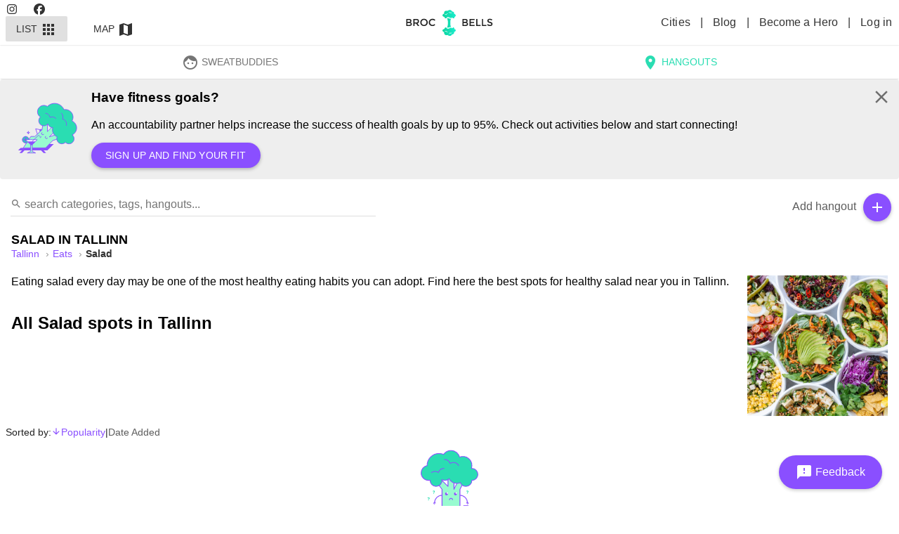

--- FILE ---
content_type: text/html; charset=utf-8
request_url: https://brocnbells.com/tallinn/salad
body_size: 47434
content:
<!doctype html>
<html
  itemscope
  itemtype="http://schema.org/WebPage"
  prefix="og: http://ogp.me/ns# fb: http://ogp.me/ns/fb#"
  lang="en">
  <head>
    <meta charset="utf-8" />
    <meta http-equiv="X-UA-Compatible" content="IE=edge" />
    <meta name="referrer" content="always" />
    <meta name="apple-mobile-web-app-capable" content="yes" />
    <meta
      name="viewport"
      content="width=device-width, initial-scale=1, maximum-scale=10, user-scalable=1" />

    
<meta name="brocnbells/config/environment" content="%7B%22modulePrefix%22%3A%22brocnbells%22%2C%22environment%22%3A%22production%22%2C%22rootURL%22%3A%22%2F%22%2C%22locationType%22%3A%22history%22%2C%22ember-paper%22%3A%7B%22insertFontLinks%22%3Afalse%2C%22whitelist%22%3A%5B%22paper-card%22%2C%22paper-tooltip%22%2C%22paper-button%22%2C%22paper-icon%22%2C%22paper-progress-linear%22%2C%22paper-progress-circular%22%2C%22paper-toast%22%2C%22paper-form%22%2C%22paper-input%22%2C%22paper-select%22%2C%22paper-checkbox%22%2C%22paper-dialog%22%2C%22paper-dialog-content%22%2C%22paper-radio%22%2C%22paper-radio-group%22%2C%22paper-tabs%22%2C%22paper-switch%22%2C%22paper-toolbar%22%2C%22paper-toolbar-tools%22%2C%22paper-content%22%2C%22paper-slider%22%2C%22paper-sidenav%22%2C%22paper-sidenav-container%22%5D%7D%2C%22ember-data%22%3A%7B%7D%2C%22fastboot%22%3A%7B%22hostWhitelist%22%3A%5B%220.0.0.0%3A4000%22%2C%220.0.0.0%3A1337%22%2C%220.0.0.0%3A1338%22%2C%22127.0.0.1%3A4000%22%2C%22127.0.0.1%3A1337%22%2C%22127.0.0.1%3A1338%22%2C%2237.148.205.79%3A4000%22%2C%22brocnbells.localhost%22%2C%22brocnbells-api.localhost%22%2C%22brocandbells.com%22%2C%22brocnbells.com%22%2C%22beta.brocnbells.com%22%2C%22api.brocnbells.com%22%2C%22%2F%5Elocalhost%3A%5C%5Cd%2B%24%2F%22%5D%7D%2C%22EmberENV%22%3A%7B%22FEATURES%22%3A%7B%7D%2C%22EXTEND_PROTOTYPES%22%3A%7B%22Date%22%3Afalse%7D%2C%22_APPLICATION_TEMPLATE_WRAPPER%22%3Afalse%2C%22_JQUERY_INTEGRATION%22%3Afalse%2C%22_TEMPLATE_ONLY_GLIMMER_COMPONENTS%22%3Atrue%7D%2C%22APP%22%3A%7B%22name%22%3A%22brocnbells%22%2C%22version%22%3A%221.5.8%2B9e285b5a%22%7D%2C%22ember-google-maps%22%3A%7B%22key%22%3A%22AIzaSyAEXU3Nzp2At6CF0km4KmTj6CMeOt15Y_E%22%2C%22language%22%3A%22en%22%2C%22protocol%22%3A%22https%22%2C%22version%22%3A%223.55%22%2C%22libraries%22%3A%5B%22geometry%22%2C%22places%22%5D%2C%22only%22%3A%5B%22overlay%22%5D%2C%22src%22%3A%22https%3A%2F%2Fmaps.googleapis.com%2Fmaps%2Fapi%2Fjs%3Fv%3D3.55%26libraries%3Dgeometry%252Cplaces%26language%3Den%26key%3DAIzaSyAEXU3Nzp2At6CF0km4KmTj6CMeOt15Y_E%22%7D%2C%22apiHost%22%3A%22https%3A%2F%2Fapi.brocnbells.com%22%2C%22fastbootApiHost%22%3A%22http%3A%2F%2F127.0.0.1%3A1337%22%2C%22authRedirectUri%22%3A%22https%3A%2F%2Fbrocnbells.com%2Fauth.html%22%2C%22sentry%22%3A%7B%22dsn%22%3A%22https%3A%2F%2F259da9c36a2d4b18badf8ebb3d4a9498%40o447350.ingest.sentry.io%2F5427107%22%2C%22environment%22%3A%22development%22%2C%22release%22%3A%221.5.8%2Blocaldev%22%2C%22tracesSampleRate%22%3A0.1%7D%7D" />
<!-- EMBER_CLI_FASTBOOT_TITLE -->  <meta name="ember-cli-head-start" content><title>Healthy Salad spots in Tallinn - Brocnbells</title>
<meta name="description" content="Find the best Salad spots in Tallinn to discover and meet new like-minded people at.">
<meta name="apple-mobile-web-app-title" content="Brocnbells">
<meta itemprop="name" content="Healthy Salad spots in Tallinn - Brocnbells">
<meta itemprop="description" content="Find the best Salad spots in Tallinn to discover and meet new like-minded people at.">
<meta itemprop="image" content="/assets/images/raw/main-salad.jpg">
<meta name="twitter:card" content="summary_large_image">
<meta name="twitter:site" content="@brocnbells">
<meta name="twitter:title" content="Healthy Salad spots in Tallinn - Brocnbells">
<meta name="twitter:description" content="Find the best Salad spots in Tallinn to discover and meet new like-minded people at.">
<meta name="twitter:creator" content="@brocnbells">
<meta name="twitter:image" content="/assets/images/raw/main-salad.jpg">
<meta property="og:title" content="Healthy Salad spots in Tallinn - Brocnbells">
<meta property="og:url" content="https://brocnbells.com/tallinn/salad">
<meta property="og:locale" content="en_US">
<meta property="og:image" content="/assets/images/raw/main-salad.jpg">
<meta property="og:description" content="Find the best Salad spots in Tallinn to discover and meet new like-minded people at.">
<meta property="og:site_name" content="Brocnbells">
<meta property="og:type" content="website">
<meta property="fb:app_id" content="335993740067532">
<link rel="sitemap" href="https://api.brocnbells.com/sitemap.xml" type="application/xml">
<link rel="canonical" href="https://brocnbells.com/tallinn/salad">
<!----><meta name="ember-cli-head-end" content>

<meta name="theme-color" content="#2addb2">
<meta name="apple-mobile-web-app-capable" content="yes">
<meta name="apple-mobile-web-app-title" content="Brocnbells">
<meta name="apple-mobile-web-app-status-bar-style" content="default">

    <link rel="manifest" href="/manifest.webmanifest" />
    <meta name="msapplication-config" content="/browserconfig.xml" />

    <link integrity="" rel="stylesheet" href="/assets/vendor-6f09193748ddd7b81f2de14ff46fbe2c.css" />
    <link
      integrity=""
      rel="stylesheet"
      href="/assets/brocnbells-8201a13e29142afbbe971a513c496f35.css" />
    <link
      rel="stylesheet"
      rel="preconnect"
      href="https://fonts.googleapis.com/icon?family=Material+Icons&display=swap" />

    <link rel="shortcut icon" href="/favicon.ico" />
    <link rel="icon" type="image/png" sizes="16x16" href="/favicon-16x16.png" />
    <link rel="icon" type="image/png" sizes="32x32" href="/favicon-32x32.png" />
    <link rel="icon" type="image/png" sizes="48x48" href="/favicon-48x48.png" />
    
  </head>
  <body>
    <script type="x/boundary" id="fastboot-body-start"></script><!---->
<md-toolbar class="md-default-theme     header-menu">
  
  <div id="ember6383693" class="md-toolbar-tools ember-view">
    <div class="nav-left-item">
        <div class="desktop-header-left">
          <a href="https://instagram.com/brocnbells">
            <svg class="svg-inline--fa fa-instagram" data-prefix="fab" data-icon="instagram" aria-hidden="true" focusable="false" role="img" xmlns="http://www.w3.org/2000/svg" viewbox="0 0 448 512">
        <path fill="currentColor" d="M224.1 141c-63.6 0-114.9 51.3-114.9 114.9s51.3 114.9 114.9 114.9S339 319.5 339 255.9 287.7 141 224.1 141zm0 189.6c-41.1 0-74.7-33.5-74.7-74.7s33.5-74.7 74.7-74.7 74.7 33.5 74.7 74.7-33.6 74.7-74.7 74.7zm146.4-194.3c0 14.9-12 26.8-26.8 26.8-14.9 0-26.8-12-26.8-26.8s12-26.8 26.8-26.8 26.8 12 26.8 26.8zm76.1 27.2c-1.7-35.9-9.9-67.7-36.2-93.9-26.2-26.2-58-34.4-93.9-36.2-37-2.1-147.9-2.1-184.9 0-35.8 1.7-67.6 9.9-93.9 36.1s-34.4 58-36.2 93.9c-2.1 37-2.1 147.9 0 184.9 1.7 35.9 9.9 67.7 36.2 93.9s58 34.4 93.9 36.2c37 2.1 147.9 2.1 184.9 0 35.9-1.7 67.7-9.9 93.9-36.2 26.2-26.2 34.4-58 36.2-93.9 2.1-37 2.1-147.8 0-184.8zM398.8 388c-7.8 19.6-22.9 34.7-42.6 42.6-29.5 11.7-99.5 9-132.1 9s-102.7 2.6-132.1-9c-19.6-7.8-34.7-22.9-42.6-42.6-11.7-29.5-9-99.5-9-132.1s-2.6-102.7 9-132.1c7.8-19.6 22.9-34.7 42.6-42.6 29.5-11.7 99.5-9 132.1-9s102.7-2.6 132.1 9c19.6 7.8 34.7 22.9 42.6 42.6 11.7 29.5 9 99.5 9 132.1s2.7 102.7-9 132.1z"></path>
    </svg>
          </a>
          <a href="https://facebook.com/brocnbells">
            <svg class="svg-inline--fa fa-facebook" data-prefix="fab" data-icon="facebook" aria-hidden="true" focusable="false" role="img" xmlns="http://www.w3.org/2000/svg" viewbox="0 0 512 512">
        <path fill="currentColor" d="M512 256C512 114.6 397.4 0 256 0S0 114.6 0 256C0 376 82.7 476.8 194.2 504.5V334.2H141.4V256h52.8V222.3c0-87.1 39.4-127.5 125-127.5c16.2 0 44.2 3.2 55.7 6.4V172c-6-.6-16.5-1-29.6-1c-42 0-58.2 15.9-58.2 57.2V256h83.6l-14.4 78.2H287V510.1C413.8 494.8 512 386.9 512 256h0z"></path>
    </svg>
          </a>
        </div>
        <div class="menu-full-parts">
            <button tabindex="0" id="ember6383694" class="mode-active md-default-theme md-button ember-view" type="button">  
              List
              <md-icon md-font-icon="apps" aria-label="apps" id="ember6383695" class="md-menu-origin paper-icon md-font material-icons md-default-theme ember-view">apps

</md-icon>
            



<div class="md-ripple-container"></div>
</button>
            <button tabindex="0" id="ember6383697" class="md-default-theme md-button ember-view" type="button">  
              Map
              <md-icon md-font-icon="map" aria-label="map" id="ember6383698" class="md-menu-origin paper-icon md-font material-icons md-default-theme ember-view">map

</md-icon>
            



<div class="md-ripple-container"></div>
</button>
        </div>
    </div>

    <div class="logo-item">
      <a id="ember6383700" class="ember-view active" href="/">
        <img loading="lazy" class="logo" src="/assets/images/bnb-header-logo.svg" alt="Brocnbells">
      </a>
    </div>

    <div class="nav-right-item">
        <div class="desktop-header-right">
          <a id="ember6383701" class="ember-view" href="/cities">
            Cities
          </a>
          |
          <a href="https://brocnbells.com/blog/">
            Blog
          </a>
            |
            <a id="ember6383702" class="ember-view" href="/subscription">
              Become a Hero
            </a>
          |
          <a id="ember6383703" class="ember-view" href="/login">
            Log in
          </a>
        </div>
        <button tabindex="0" id="ember6383704" class="logged-out-menu-button md-default-theme md-button md-icon-button ember-view" type="button">  
            <md-icon md-font-icon="menu" aria-label="menu" id="ember6383705" class="paper-icon md-font material-icons md-default-theme ember-view">menu

</md-icon>
        



<div class="md-ripple-container"></div>
</button>
    </div>
  </div>

</md-toolbar>

<div class="bnb-mobile-menu">
  <div id="ember6383707" class="flex layout-row ember-view">
<!---->    <!---->
<md-sidenav tabindex="-1" class="md-sidenav-right  md-closed main-menu-sidenav">
  
  
      <div class="menu-profile">
        <md-content class="md-default-theme md-padding ">
  
            <a id="ember6383711" class="ember-view" href="/login">
              <button tabindex="0" id="ember6383712" class="md-default-theme md-button ember-view" type="button">  
                <md-icon md-font-icon="person" aria-label="person" id="ember6383713" class="menu-left-icon paper-icon md-font material-icons md-default-theme ember-view">person

</md-icon>
                Log in or sign up
                <md-icon md-font-icon="arrow_right" aria-label="arrow_right" id="ember6383714" class="menu-left-icon paper-icon md-font material-icons md-default-theme ember-view">arrow_right

</md-icon>
              



<div class="md-ripple-container"></div>
</button>
            </a>
        
</md-content>
      </div>

      <md-divider class="md-default-theme"></md-divider>
      <div class="site-items">
        <md-content class="md-default-theme  ">
  
<!---->
            <a id="ember6383718" class="ember-view" href="/subscription">
              <button tabindex="0" id="ember6383719" class="md-default-theme md-button ember-view" type="button">  
                <md-icon md-font-icon="stars" aria-label="stars" id="ember6383720" class="menu-left-icon c-purple paper-icon md-font material-icons md-default-theme ember-view">stars

</md-icon>
                Brocnbells Hero
              



<div class="md-ripple-container"></div>
</button>
            </a>

            <a id="ember6383722" class="ember-view" href="/cities">
              <button tabindex="0" id="ember6383723" class="md-default-theme md-button ember-view" type="button">  
                <md-icon md-font-icon="location_city" aria-label="location_city" id="ember6383724" class="menu-left-icon paper-icon md-font material-icons md-default-theme ember-view">location_city

</md-icon>
                All Cities
              



<div class="md-ripple-container"></div>
</button>
            </a>

          <a href="https://brocnbells.com/blog/">
            <button tabindex="0" id="ember6383726" class="md-default-theme md-button ember-view" type="button">  
              <md-icon md-font-icon="create" aria-label="create" id="ember6383727" class="menu-left-icon paper-icon md-font material-icons md-default-theme ember-view">create

</md-icon>
              Inspire Blog
            



<div class="md-ripple-container"></div>
</button>
          </a>

          <button tabindex="0" id="ember6383729" class="md-default-theme md-button ember-view" type="button">  
            <md-icon md-font-icon="feedback" aria-label="feedback" id="ember6383730" class="menu-left-icon paper-icon md-font material-icons md-default-theme ember-view">feedback

</md-icon>
            Send Feedback
          



<div class="md-ripple-container"></div>
</button>

<!---->
<!---->
<!---->        
</md-content>
        <div class="bnb-version">
          Version:
          1.5.8+9e285b5a
        </div>
      </div>
    

</md-sidenav>

  </div>
</div>

<div class="app-content
    city.category.index
     logged-out">
    <md-tabs md-border-bottom id="ember6383732" class="md-no-tab-content md-default-theme ember-view"><md-tabs-wrapper>

<!---->
  <md-tabs-canvas class="md-center-tabs" tabindex="-1" role="tablist">
    <md-pagination-wrapper class="md-center-tabs">

      
      <a href="/tallinn/sweatbuddies/discover" style="text-decoration: none; border: none;" tabindex="0" id="bnb-sweatbuddies-tab" class="md-tab ember-view">  
        <md-icon md-font-icon="face" aria-label="face" id="ember6383734" class="paper-icon md-font material-icons md-default-theme ember-view">face

</md-icon>
        SweatBuddies
      


<div class="md-ripple-container"></div></a>
      <a href="/tallinn/all" style="text-decoration: none; border: none;" aria-selected tabindex="0" id="bnb-hangouts-tab" class="md-tab md-active ember-view">  
        <md-icon md-font-icon="location_on" aria-label="location_on" id="ember6383737" class="paper-icon md-font material-icons md-default-theme ember-view">location_on

</md-icon>
        Hangouts
      


<div class="md-ripple-container"></div></a>
<!---->    

<!---->
    </md-pagination-wrapper>
  </md-tabs-canvas>

</md-tabs-wrapper></md-tabs>

      <div class="bnb-educator">
    <div class="wrapper">
        <img src="/assets/images/bnb-icon-perks.svg" width="100" height="100" alt="Have fitness goals?">
      <h3>
        Have fitness goals?
      </h3>
      <p>
        An accountability partner helps increase the success of health goals by up to 95%. Check out activities below and start connecting!
      </p>
        <p>
          <button tabindex="0" id="ember6383739" class="md-default-theme md-button md-raised md-accent ember-view" type="button">  
            Sign up and find your fit
          



<div class="md-ripple-container"></div>
</button>
        </p>

        <span class="close">
          <md-icon md-font-icon="close" style="height: 30px; min-height: 30px; min-width: 30px; font-size: 30px; line-height: 30px;" aria-label="close" id="ember6383741" class="paper-icon md-font material-icons md-default-theme ember-view">close

</md-icon>
        </span>
    </div>
  </div>

    <div class="bnb-listing">
  <div class="bnb-search">
  <div class="search-box">
    <input id="ember6383742" class="ember-text-field ember-view search-field" placeholder="search categories, tags, hangouts..." value type="text">
<!---->    <div class="search-icon">
      <md-icon md-font-icon="search" style="height: 16px; min-height: 16px; min-width: 16px; font-size: 16px; line-height: 16px;" aria-label="search" id="ember6383743" class="paper-icon md-font material-icons md-default-theme ember-view">search

</md-icon>
    </div>
  </div>
  <ul class="list-items">
<!----><!---->  </ul>
</div>
  <div class="list-top-right-actions">
    <div class="add-hangout">
      <span class="text">Add hangout</span>
      <button tabindex="0" id="ember6383744" class="md-default-theme md-button md-raised md-icon-button md-fab md-mini md-accent ember-view" type="button">  <md-icon md-font-icon="add" aria-label="add" id="ember6383745" class="paper-icon md-font material-icons md-default-theme ember-view">add

</md-icon>
      



<div class="md-ripple-container"></div>
</button>
    </div>
<!---->  </div>
  <div class="category-description">
    <h1>
      Salad
      in
      Tallinn
    </h1>
    <nav class="bnb-bread-crumbs" aria-label="Breadcrumb">
  <ol>
      <li>
        <a id="ember6383747" class="ember-view" href="/tallinn/all">
          tallinn
        </a>
      </li>
      <li>
        <a id="ember6383748" class="ember-view" href="/tallinn/eats">
          Eats
        </a>
      </li>
      <li>
        <a id="ember6383749" class="ember-view active" aria-current="page" href="/tallinn/salad">
          salad
        </a>
      </li>
  </ol>
</nav>
      <p class="tag-description"><img loading="lazy" class="image" src="/assets/images/raw/main-salad.jpg" alt="Salad hangouts in Tallinn" title="Salad hangouts in Tallinn">Eating salad every day may be one of the most healthy eating habits you can adopt. Find here the best spots for healthy salad near you in Tallinn.</p>
<!---->      <h2>All
        Salad
        spots in
        Tallinn</h2>
  </div>
  <div class="bnb-sort-options">
  Sorted by:
  <a id="ember6383750" class="ember-view active" href="/tallinn/salad?order=asc&amp;sort=popular">
    <span class="order">
        <md-icon md-font-icon="arrow_downward_alt" style="height: 14px; min-height: 14px; min-width: 14px; font-size: 14px; line-height: 14px;" aria-label="arrow_downward_alt" id="ember6383751" class="paper-icon md-font material-icons md-default-theme ember-view">arrow_downward_alt

</md-icon>
    </span>
    Popularity
  </a>
  <span class="spacer">
    |
  </span>
  <a id="ember6383752" class="ember-view" href="/tallinn/salad?order=asc&amp;sort=added">
    <span class="order">
        <md-icon md-font-icon="arrow_downward_alt" style="height: 14px; min-height: 14px; min-width: 14px; font-size: 14px; line-height: 14px;" aria-label="arrow_downward_alt" id="ember6383753" class="paper-icon md-font material-icons md-default-theme ember-view">arrow_downward_alt

</md-icon>
    </span>
    Date Added</a>
</div>
  <div class="layout-row layout-xs-column the-grid">
      <div class="empty-listing">
        <img loading="lazy" class="image" width="100" height="118" src="/assets/images/main-bnb-icon-error.svg" alt="No hangouts">
        <div class="text">
          <p>
            Oh no! It looks like there are no hangouts in
            Tallinn
            for
            <strong>Tallinn</strong>. Perhaps you can help
            out and click the button below to add some of your favourite spots.
            :)
          </p>
          <a id="ember6383754" class="ember-view" href="/tallinn/new-hangout">
            <button tabindex="0" id="ember6383755" class="md-default-theme md-button md-raised md-primary ember-view" type="button">  
              Add a new hangout
            



<div class="md-ripple-container"></div>
</button>
          </a>
            <a id="ember6383757" class="ember-view" href="/tallinn/all">
              <button tabindex="0" id="ember6383758" class="md-default-theme md-button md-secondary md-raised ember-view" type="button">  
                View all hangouts in
                Tallinn
              



<div class="md-ripple-container"></div>
</button>
            </a>
        </div>
      </div>
<!---->  </div>

<!----><!----></div>
<!---->
<!---->


</div>

<footer>
  <div class="links">
    <h4>
      About
    </h4>
    <p class="credits">
      <a target="_blank" rel="noopener noreferrer" href="https://brocnbells.com/blog/faq/">
        FAQ
      </a>
      |
      <a href="https://brocnbells.com/blog/about-us/" target="_blank" rel="noopener noreferrer">
        About us
      </a>
      |
      <a href="https://brocnbells.com/blog/" target="_blank" rel="noopener noreferrer">
        Blog
      </a>
      |
      <a id="ember6383760" class="ember-view" href="/terms-and-privacy">
        Terms and Privacy
      </a>
      |
      <a href="https://facebook.com/brocnbells" target="_blank" rel="noopener noreferrer">
        Facebook
      </a>
      |
      <a href="https://instagram.com/brocnbells" target="_blank" rel="noopener noreferrer">
        Instagram
      </a>
      |
      <a href="https://wingmen.fi" target="_blank" rel="noopener noreferrer">Design &amp; Development by Wingmen</a>
    </p>
      <div class="f-section all-cities">
        <a id="ember6383761" class="ember-view" href="/cities">
          <h3>
            All cities on Brocnbells
          </h3>
        </a>
      </div>
      <div class="f-section city-categories layout-row layout-wrap">
          <div class="flex-50 flex-gt-xs-25 flex-gt-sm-20 flex-gt-md-15">
            <h4>
              <a id="ember6383762" class="ember-view" href="/vancouver/all">
                Vancouver
              </a>
            </h4>
            <ul>
                <li>
                  <a id="ember6383763" class="ember-view" href="/vancouver/fitness">
                    Fitness
                  </a>
                </li>
                <li>
                  <a id="ember6383764" class="ember-view" href="/vancouver/eats">
                    Eats
                  </a>
                </li>
                <li>
                  <a id="ember6383765" class="ember-view" href="/vancouver/activities">
                    Activities
                  </a>
                </li>
              <li>
                ----
              </li>
              <li>
                <a id="ember6383766" class="ember-view" href="/vancouver/find-new-friends">
                  Find new friends
                </a>
              </li>
              <li>
                <a id="ember6383767" class="ember-view" href="/vancouver/find-gym-buddy">
                  Find a gym buddy
                </a>
              </li>
              <li>
                <a id="ember6383768" class="ember-view" href="/vancouver/best-gyms">
                  See best gyms
                </a>
              </li>
              <li>
                <a id="ember6383769" class="ember-view" href="/vancouver/find-fitness-dates">
                  Find fitness dates
                </a>
              </li>
            </ul>
          </div>
          <div class="flex-50 flex-gt-xs-25 flex-gt-sm-20 flex-gt-md-15">
            <h4>
              <a id="ember6383770" class="ember-view" href="/toronto/all">
                Toronto
              </a>
            </h4>
            <ul>
                <li>
                  <a id="ember6383771" class="ember-view" href="/toronto/fitness">
                    Fitness
                  </a>
                </li>
                <li>
                  <a id="ember6383772" class="ember-view" href="/toronto/eats">
                    Eats
                  </a>
                </li>
                <li>
                  <a id="ember6383773" class="ember-view" href="/toronto/activities">
                    Activities
                  </a>
                </li>
              <li>
                ----
              </li>
              <li>
                <a id="ember6383774" class="ember-view" href="/toronto/find-new-friends">
                  Find new friends
                </a>
              </li>
              <li>
                <a id="ember6383775" class="ember-view" href="/toronto/find-gym-buddy">
                  Find a gym buddy
                </a>
              </li>
              <li>
                <a id="ember6383776" class="ember-view" href="/toronto/best-gyms">
                  See best gyms
                </a>
              </li>
              <li>
                <a id="ember6383777" class="ember-view" href="/toronto/find-fitness-dates">
                  Find fitness dates
                </a>
              </li>
            </ul>
          </div>
          <div class="flex-50 flex-gt-xs-25 flex-gt-sm-20 flex-gt-md-15">
            <h4>
              <a id="ember6383778" class="ember-view" href="/tokyo/all">
                Tokyo
              </a>
            </h4>
            <ul>
                <li>
                  <a id="ember6383779" class="ember-view" href="/tokyo/fitness">
                    Fitness
                  </a>
                </li>
                <li>
                  <a id="ember6383780" class="ember-view" href="/tokyo/eats">
                    Eats
                  </a>
                </li>
                <li>
                  <a id="ember6383781" class="ember-view" href="/tokyo/activities">
                    Activities
                  </a>
                </li>
              <li>
                ----
              </li>
              <li>
                <a id="ember6383782" class="ember-view" href="/tokyo/find-new-friends">
                  Find new friends
                </a>
              </li>
              <li>
                <a id="ember6383783" class="ember-view" href="/tokyo/find-gym-buddy">
                  Find a gym buddy
                </a>
              </li>
              <li>
                <a id="ember6383784" class="ember-view" href="/tokyo/best-gyms">
                  See best gyms
                </a>
              </li>
              <li>
                <a id="ember6383785" class="ember-view" href="/tokyo/find-fitness-dates">
                  Find fitness dates
                </a>
              </li>
            </ul>
          </div>
          <div class="flex-50 flex-gt-xs-25 flex-gt-sm-20 flex-gt-md-15">
            <h4>
              <a id="ember6383786" class="ember-view" href="/tallinn/all">
                Tallinn
              </a>
            </h4>
            <ul>
                <li>
                  <a id="ember6383787" class="ember-view" href="/tallinn/fitness">
                    Fitness
                  </a>
                </li>
                <li>
                  <a id="ember6383788" class="ember-view" href="/tallinn/eats">
                    Eats
                  </a>
                </li>
                <li>
                  <a id="ember6383789" class="ember-view" href="/tallinn/activities">
                    Activities
                  </a>
                </li>
              <li>
                ----
              </li>
              <li>
                <a id="ember6383790" class="ember-view" href="/tallinn/find-new-friends">
                  Find new friends
                </a>
              </li>
              <li>
                <a id="ember6383791" class="ember-view" href="/tallinn/find-gym-buddy">
                  Find a gym buddy
                </a>
              </li>
              <li>
                <a id="ember6383792" class="ember-view" href="/tallinn/best-gyms">
                  See best gyms
                </a>
              </li>
              <li>
                <a id="ember6383793" class="ember-view" href="/tallinn/find-fitness-dates">
                  Find fitness dates
                </a>
              </li>
            </ul>
          </div>
          <div class="flex-50 flex-gt-xs-25 flex-gt-sm-20 flex-gt-md-15">
            <h4>
              <a id="ember6383794" class="ember-view" href="/taipei/all">
                Taipei
              </a>
            </h4>
            <ul>
                <li>
                  <a id="ember6383795" class="ember-view" href="/taipei/fitness">
                    Fitness
                  </a>
                </li>
                <li>
                  <a id="ember6383796" class="ember-view" href="/taipei/eats">
                    Eats
                  </a>
                </li>
                <li>
                  <a id="ember6383797" class="ember-view" href="/taipei/activities">
                    Activities
                  </a>
                </li>
              <li>
                ----
              </li>
              <li>
                <a id="ember6383798" class="ember-view" href="/taipei/find-new-friends">
                  Find new friends
                </a>
              </li>
              <li>
                <a id="ember6383799" class="ember-view" href="/taipei/find-gym-buddy">
                  Find a gym buddy
                </a>
              </li>
              <li>
                <a id="ember6383800" class="ember-view" href="/taipei/best-gyms">
                  See best gyms
                </a>
              </li>
              <li>
                <a id="ember6383801" class="ember-view" href="/taipei/find-fitness-dates">
                  Find fitness dates
                </a>
              </li>
            </ul>
          </div>
          <div class="flex-50 flex-gt-xs-25 flex-gt-sm-20 flex-gt-md-15">
            <h4>
              <a id="ember6383802" class="ember-view" href="/sydney/all">
                Sydney
              </a>
            </h4>
            <ul>
                <li>
                  <a id="ember6383803" class="ember-view" href="/sydney/fitness">
                    Fitness
                  </a>
                </li>
                <li>
                  <a id="ember6383804" class="ember-view" href="/sydney/eats">
                    Eats
                  </a>
                </li>
                <li>
                  <a id="ember6383805" class="ember-view" href="/sydney/activities">
                    Activities
                  </a>
                </li>
              <li>
                ----
              </li>
              <li>
                <a id="ember6383806" class="ember-view" href="/sydney/find-new-friends">
                  Find new friends
                </a>
              </li>
              <li>
                <a id="ember6383807" class="ember-view" href="/sydney/find-gym-buddy">
                  Find a gym buddy
                </a>
              </li>
              <li>
                <a id="ember6383808" class="ember-view" href="/sydney/best-gyms">
                  See best gyms
                </a>
              </li>
              <li>
                <a id="ember6383809" class="ember-view" href="/sydney/find-fitness-dates">
                  Find fitness dates
                </a>
              </li>
            </ul>
          </div>
          <div class="flex-50 flex-gt-xs-25 flex-gt-sm-20 flex-gt-md-15">
            <h4>
              <a id="ember6383810" class="ember-view" href="/stockholm/all">
                Stockholm
              </a>
            </h4>
            <ul>
                <li>
                  <a id="ember6383811" class="ember-view" href="/stockholm/fitness">
                    Fitness
                  </a>
                </li>
                <li>
                  <a id="ember6383812" class="ember-view" href="/stockholm/eats">
                    Eats
                  </a>
                </li>
                <li>
                  <a id="ember6383813" class="ember-view" href="/stockholm/activities">
                    Activities
                  </a>
                </li>
              <li>
                ----
              </li>
              <li>
                <a id="ember6383814" class="ember-view" href="/stockholm/find-new-friends">
                  Find new friends
                </a>
              </li>
              <li>
                <a id="ember6383815" class="ember-view" href="/stockholm/find-gym-buddy">
                  Find a gym buddy
                </a>
              </li>
              <li>
                <a id="ember6383816" class="ember-view" href="/stockholm/best-gyms">
                  See best gyms
                </a>
              </li>
              <li>
                <a id="ember6383817" class="ember-view" href="/stockholm/find-fitness-dates">
                  Find fitness dates
                </a>
              </li>
            </ul>
          </div>
          <div class="flex-50 flex-gt-xs-25 flex-gt-sm-20 flex-gt-md-15">
            <h4>
              <a id="ember6383818" class="ember-view" href="/singapore/all">
                Singapore
              </a>
            </h4>
            <ul>
                <li>
                  <a id="ember6383819" class="ember-view" href="/singapore/fitness">
                    Fitness
                  </a>
                </li>
                <li>
                  <a id="ember6383820" class="ember-view" href="/singapore/eats">
                    Eats
                  </a>
                </li>
                <li>
                  <a id="ember6383821" class="ember-view" href="/singapore/activities">
                    Activities
                  </a>
                </li>
              <li>
                ----
              </li>
              <li>
                <a id="ember6383822" class="ember-view" href="/singapore/find-new-friends">
                  Find new friends
                </a>
              </li>
              <li>
                <a id="ember6383823" class="ember-view" href="/singapore/find-gym-buddy">
                  Find a gym buddy
                </a>
              </li>
              <li>
                <a id="ember6383824" class="ember-view" href="/singapore/best-gyms">
                  See best gyms
                </a>
              </li>
              <li>
                <a id="ember6383825" class="ember-view" href="/singapore/find-fitness-dates">
                  Find fitness dates
                </a>
              </li>
            </ul>
          </div>
          <div class="flex-50 flex-gt-xs-25 flex-gt-sm-20 flex-gt-md-15">
            <h4>
              <a id="ember6383826" class="ember-view" href="/seoul/all">
                Seoul
              </a>
            </h4>
            <ul>
                <li>
                  <a id="ember6383827" class="ember-view" href="/seoul/fitness">
                    Fitness
                  </a>
                </li>
                <li>
                  <a id="ember6383828" class="ember-view" href="/seoul/eats">
                    Eats
                  </a>
                </li>
                <li>
                  <a id="ember6383829" class="ember-view" href="/seoul/activities">
                    Activities
                  </a>
                </li>
              <li>
                ----
              </li>
              <li>
                <a id="ember6383830" class="ember-view" href="/seoul/find-new-friends">
                  Find new friends
                </a>
              </li>
              <li>
                <a id="ember6383831" class="ember-view" href="/seoul/find-gym-buddy">
                  Find a gym buddy
                </a>
              </li>
              <li>
                <a id="ember6383832" class="ember-view" href="/seoul/best-gyms">
                  See best gyms
                </a>
              </li>
              <li>
                <a id="ember6383833" class="ember-view" href="/seoul/find-fitness-dates">
                  Find fitness dates
                </a>
              </li>
            </ul>
          </div>
          <div class="flex-50 flex-gt-xs-25 flex-gt-sm-20 flex-gt-md-15">
            <h4>
              <a id="ember6383834" class="ember-view" href="/san-francisco/all">
                San Francisco
              </a>
            </h4>
            <ul>
                <li>
                  <a id="ember6383835" class="ember-view" href="/san-francisco/fitness">
                    Fitness
                  </a>
                </li>
                <li>
                  <a id="ember6383836" class="ember-view" href="/san-francisco/eats">
                    Eats
                  </a>
                </li>
                <li>
                  <a id="ember6383837" class="ember-view" href="/san-francisco/activities">
                    Activities
                  </a>
                </li>
              <li>
                ----
              </li>
              <li>
                <a id="ember6383838" class="ember-view" href="/san-francisco/find-new-friends">
                  Find new friends
                </a>
              </li>
              <li>
                <a id="ember6383839" class="ember-view" href="/san-francisco/find-gym-buddy">
                  Find a gym buddy
                </a>
              </li>
              <li>
                <a id="ember6383840" class="ember-view" href="/san-francisco/best-gyms">
                  See best gyms
                </a>
              </li>
              <li>
                <a id="ember6383841" class="ember-view" href="/san-francisco/find-fitness-dates">
                  Find fitness dates
                </a>
              </li>
            </ul>
          </div>
          <div class="flex-50 flex-gt-xs-25 flex-gt-sm-20 flex-gt-md-15">
            <h4>
              <a id="ember6383842" class="ember-view" href="/rome/all">
                Rome
              </a>
            </h4>
            <ul>
                <li>
                  <a id="ember6383843" class="ember-view" href="/rome/fitness">
                    Fitness
                  </a>
                </li>
                <li>
                  <a id="ember6383844" class="ember-view" href="/rome/eats">
                    Eats
                  </a>
                </li>
                <li>
                  <a id="ember6383845" class="ember-view" href="/rome/activities">
                    Activities
                  </a>
                </li>
              <li>
                ----
              </li>
              <li>
                <a id="ember6383846" class="ember-view" href="/rome/find-new-friends">
                  Find new friends
                </a>
              </li>
              <li>
                <a id="ember6383847" class="ember-view" href="/rome/find-gym-buddy">
                  Find a gym buddy
                </a>
              </li>
              <li>
                <a id="ember6383848" class="ember-view" href="/rome/best-gyms">
                  See best gyms
                </a>
              </li>
              <li>
                <a id="ember6383849" class="ember-view" href="/rome/find-fitness-dates">
                  Find fitness dates
                </a>
              </li>
            </ul>
          </div>
          <div class="flex-50 flex-gt-xs-25 flex-gt-sm-20 flex-gt-md-15">
            <h4>
              <a id="ember6383850" class="ember-view" href="/phnom-penh/all">
                Phnom Penh
              </a>
            </h4>
            <ul>
                <li>
                  <a id="ember6383851" class="ember-view" href="/phnom-penh/fitness">
                    Fitness
                  </a>
                </li>
                <li>
                  <a id="ember6383852" class="ember-view" href="/phnom-penh/eats">
                    Eats
                  </a>
                </li>
                <li>
                  <a id="ember6383853" class="ember-view" href="/phnom-penh/activities">
                    Activities
                  </a>
                </li>
              <li>
                ----
              </li>
              <li>
                <a id="ember6383854" class="ember-view" href="/phnom-penh/find-new-friends">
                  Find new friends
                </a>
              </li>
              <li>
                <a id="ember6383855" class="ember-view" href="/phnom-penh/find-gym-buddy">
                  Find a gym buddy
                </a>
              </li>
              <li>
                <a id="ember6383856" class="ember-view" href="/phnom-penh/best-gyms">
                  See best gyms
                </a>
              </li>
              <li>
                <a id="ember6383857" class="ember-view" href="/phnom-penh/find-fitness-dates">
                  Find fitness dates
                </a>
              </li>
            </ul>
          </div>
          <div class="flex-50 flex-gt-xs-25 flex-gt-sm-20 flex-gt-md-15">
            <h4>
              <a id="ember6383858" class="ember-view" href="/perth/all">
                Perth
              </a>
            </h4>
            <ul>
                <li>
                  <a id="ember6383859" class="ember-view" href="/perth/fitness">
                    Fitness
                  </a>
                </li>
                <li>
                  <a id="ember6383860" class="ember-view" href="/perth/eats">
                    Eats
                  </a>
                </li>
                <li>
                  <a id="ember6383861" class="ember-view" href="/perth/activities">
                    Activities
                  </a>
                </li>
              <li>
                ----
              </li>
              <li>
                <a id="ember6383862" class="ember-view" href="/perth/find-new-friends">
                  Find new friends
                </a>
              </li>
              <li>
                <a id="ember6383863" class="ember-view" href="/perth/find-gym-buddy">
                  Find a gym buddy
                </a>
              </li>
              <li>
                <a id="ember6383864" class="ember-view" href="/perth/best-gyms">
                  See best gyms
                </a>
              </li>
              <li>
                <a id="ember6383865" class="ember-view" href="/perth/find-fitness-dates">
                  Find fitness dates
                </a>
              </li>
            </ul>
          </div>
          <div class="flex-50 flex-gt-xs-25 flex-gt-sm-20 flex-gt-md-15">
            <h4>
              <a id="ember6383866" class="ember-view" href="/paris/all">
                Paris
              </a>
            </h4>
            <ul>
                <li>
                  <a id="ember6383867" class="ember-view" href="/paris/fitness">
                    Fitness
                  </a>
                </li>
                <li>
                  <a id="ember6383868" class="ember-view" href="/paris/eats">
                    Eats
                  </a>
                </li>
                <li>
                  <a id="ember6383869" class="ember-view" href="/paris/activities">
                    Activities
                  </a>
                </li>
              <li>
                ----
              </li>
              <li>
                <a id="ember6383870" class="ember-view" href="/paris/find-new-friends">
                  Find new friends
                </a>
              </li>
              <li>
                <a id="ember6383871" class="ember-view" href="/paris/find-gym-buddy">
                  Find a gym buddy
                </a>
              </li>
              <li>
                <a id="ember6383872" class="ember-view" href="/paris/best-gyms">
                  See best gyms
                </a>
              </li>
              <li>
                <a id="ember6383873" class="ember-view" href="/paris/find-fitness-dates">
                  Find fitness dates
                </a>
              </li>
            </ul>
          </div>
          <div class="flex-50 flex-gt-xs-25 flex-gt-sm-20 flex-gt-md-15">
            <h4>
              <a id="ember6383874" class="ember-view" href="/oslo/all">
                Oslo
              </a>
            </h4>
            <ul>
                <li>
                  <a id="ember6383875" class="ember-view" href="/oslo/fitness">
                    Fitness
                  </a>
                </li>
                <li>
                  <a id="ember6383876" class="ember-view" href="/oslo/eats">
                    Eats
                  </a>
                </li>
                <li>
                  <a id="ember6383877" class="ember-view" href="/oslo/activities">
                    Activities
                  </a>
                </li>
              <li>
                ----
              </li>
              <li>
                <a id="ember6383878" class="ember-view" href="/oslo/find-new-friends">
                  Find new friends
                </a>
              </li>
              <li>
                <a id="ember6383879" class="ember-view" href="/oslo/find-gym-buddy">
                  Find a gym buddy
                </a>
              </li>
              <li>
                <a id="ember6383880" class="ember-view" href="/oslo/best-gyms">
                  See best gyms
                </a>
              </li>
              <li>
                <a id="ember6383881" class="ember-view" href="/oslo/find-fitness-dates">
                  Find fitness dates
                </a>
              </li>
            </ul>
          </div>
          <div class="flex-50 flex-gt-xs-25 flex-gt-sm-20 flex-gt-md-15">
            <h4>
              <a id="ember6383882" class="ember-view" href="/new-york/all">
                New York
              </a>
            </h4>
            <ul>
                <li>
                  <a id="ember6383883" class="ember-view" href="/new-york/fitness">
                    Fitness
                  </a>
                </li>
                <li>
                  <a id="ember6383884" class="ember-view" href="/new-york/eats">
                    Eats
                  </a>
                </li>
                <li>
                  <a id="ember6383885" class="ember-view" href="/new-york/activities">
                    Activities
                  </a>
                </li>
              <li>
                ----
              </li>
              <li>
                <a id="ember6383886" class="ember-view" href="/new-york/find-new-friends">
                  Find new friends
                </a>
              </li>
              <li>
                <a id="ember6383887" class="ember-view" href="/new-york/find-gym-buddy">
                  Find a gym buddy
                </a>
              </li>
              <li>
                <a id="ember6383888" class="ember-view" href="/new-york/best-gyms">
                  See best gyms
                </a>
              </li>
              <li>
                <a id="ember6383889" class="ember-view" href="/new-york/find-fitness-dates">
                  Find fitness dates
                </a>
              </li>
            </ul>
          </div>
          <div class="flex-50 flex-gt-xs-25 flex-gt-sm-20 flex-gt-md-15">
            <h4>
              <a id="ember6383890" class="ember-view" href="/mumbai/all">
                Mumbai
              </a>
            </h4>
            <ul>
                <li>
                  <a id="ember6383891" class="ember-view" href="/mumbai/fitness">
                    Fitness
                  </a>
                </li>
                <li>
                  <a id="ember6383892" class="ember-view" href="/mumbai/eats">
                    Eats
                  </a>
                </li>
                <li>
                  <a id="ember6383893" class="ember-view" href="/mumbai/activities">
                    Activities
                  </a>
                </li>
              <li>
                ----
              </li>
              <li>
                <a id="ember6383894" class="ember-view" href="/mumbai/find-new-friends">
                  Find new friends
                </a>
              </li>
              <li>
                <a id="ember6383895" class="ember-view" href="/mumbai/find-gym-buddy">
                  Find a gym buddy
                </a>
              </li>
              <li>
                <a id="ember6383896" class="ember-view" href="/mumbai/best-gyms">
                  See best gyms
                </a>
              </li>
              <li>
                <a id="ember6383897" class="ember-view" href="/mumbai/find-fitness-dates">
                  Find fitness dates
                </a>
              </li>
            </ul>
          </div>
          <div class="flex-50 flex-gt-xs-25 flex-gt-sm-20 flex-gt-md-15">
            <h4>
              <a id="ember6383898" class="ember-view" href="/melbourne/all">
                Melbourne
              </a>
            </h4>
            <ul>
                <li>
                  <a id="ember6383899" class="ember-view" href="/melbourne/fitness">
                    Fitness
                  </a>
                </li>
                <li>
                  <a id="ember6383900" class="ember-view" href="/melbourne/eats">
                    Eats
                  </a>
                </li>
                <li>
                  <a id="ember6383901" class="ember-view" href="/melbourne/activities">
                    Activities
                  </a>
                </li>
              <li>
                ----
              </li>
              <li>
                <a id="ember6383902" class="ember-view" href="/melbourne/find-new-friends">
                  Find new friends
                </a>
              </li>
              <li>
                <a id="ember6383903" class="ember-view" href="/melbourne/find-gym-buddy">
                  Find a gym buddy
                </a>
              </li>
              <li>
                <a id="ember6383904" class="ember-view" href="/melbourne/best-gyms">
                  See best gyms
                </a>
              </li>
              <li>
                <a id="ember6383905" class="ember-view" href="/melbourne/find-fitness-dates">
                  Find fitness dates
                </a>
              </li>
            </ul>
          </div>
          <div class="flex-50 flex-gt-xs-25 flex-gt-sm-20 flex-gt-md-15">
            <h4>
              <a id="ember6383906" class="ember-view" href="/manila/all">
                Manila
              </a>
            </h4>
            <ul>
                <li>
                  <a id="ember6383907" class="ember-view" href="/manila/fitness">
                    Fitness
                  </a>
                </li>
                <li>
                  <a id="ember6383908" class="ember-view" href="/manila/eats">
                    Eats
                  </a>
                </li>
                <li>
                  <a id="ember6383909" class="ember-view" href="/manila/activities">
                    Activities
                  </a>
                </li>
              <li>
                ----
              </li>
              <li>
                <a id="ember6383910" class="ember-view" href="/manila/find-new-friends">
                  Find new friends
                </a>
              </li>
              <li>
                <a id="ember6383911" class="ember-view" href="/manila/find-gym-buddy">
                  Find a gym buddy
                </a>
              </li>
              <li>
                <a id="ember6383912" class="ember-view" href="/manila/best-gyms">
                  See best gyms
                </a>
              </li>
              <li>
                <a id="ember6383913" class="ember-view" href="/manila/find-fitness-dates">
                  Find fitness dates
                </a>
              </li>
            </ul>
          </div>
          <div class="flex-50 flex-gt-xs-25 flex-gt-sm-20 flex-gt-md-15">
            <h4>
              <a id="ember6383914" class="ember-view" href="/los-angeles/all">
                Los Angeles
              </a>
            </h4>
            <ul>
                <li>
                  <a id="ember6383915" class="ember-view" href="/los-angeles/fitness">
                    Fitness
                  </a>
                </li>
                <li>
                  <a id="ember6383916" class="ember-view" href="/los-angeles/eats">
                    Eats
                  </a>
                </li>
                <li>
                  <a id="ember6383917" class="ember-view" href="/los-angeles/activities">
                    Activities
                  </a>
                </li>
              <li>
                ----
              </li>
              <li>
                <a id="ember6383918" class="ember-view" href="/los-angeles/find-new-friends">
                  Find new friends
                </a>
              </li>
              <li>
                <a id="ember6383919" class="ember-view" href="/los-angeles/find-gym-buddy">
                  Find a gym buddy
                </a>
              </li>
              <li>
                <a id="ember6383920" class="ember-view" href="/los-angeles/best-gyms">
                  See best gyms
                </a>
              </li>
              <li>
                <a id="ember6383921" class="ember-view" href="/los-angeles/find-fitness-dates">
                  Find fitness dates
                </a>
              </li>
            </ul>
          </div>
          <div class="flex-50 flex-gt-xs-25 flex-gt-sm-20 flex-gt-md-15">
            <h4>
              <a id="ember6383922" class="ember-view" href="/london/all">
                London
              </a>
            </h4>
            <ul>
                <li>
                  <a id="ember6383923" class="ember-view" href="/london/fitness">
                    Fitness
                  </a>
                </li>
                <li>
                  <a id="ember6383924" class="ember-view" href="/london/eats">
                    Eats
                  </a>
                </li>
                <li>
                  <a id="ember6383925" class="ember-view" href="/london/activities">
                    Activities
                  </a>
                </li>
              <li>
                ----
              </li>
              <li>
                <a id="ember6383926" class="ember-view" href="/london/find-new-friends">
                  Find new friends
                </a>
              </li>
              <li>
                <a id="ember6383927" class="ember-view" href="/london/find-gym-buddy">
                  Find a gym buddy
                </a>
              </li>
              <li>
                <a id="ember6383928" class="ember-view" href="/london/best-gyms">
                  See best gyms
                </a>
              </li>
              <li>
                <a id="ember6383929" class="ember-view" href="/london/find-fitness-dates">
                  Find fitness dates
                </a>
              </li>
            </ul>
          </div>
          <div class="flex-50 flex-gt-xs-25 flex-gt-sm-20 flex-gt-md-15">
            <h4>
              <a id="ember6383930" class="ember-view" href="/lisbon/all">
                Lisbon
              </a>
            </h4>
            <ul>
                <li>
                  <a id="ember6383931" class="ember-view" href="/lisbon/fitness">
                    Fitness
                  </a>
                </li>
                <li>
                  <a id="ember6383932" class="ember-view" href="/lisbon/eats">
                    Eats
                  </a>
                </li>
                <li>
                  <a id="ember6383933" class="ember-view" href="/lisbon/activities">
                    Activities
                  </a>
                </li>
              <li>
                ----
              </li>
              <li>
                <a id="ember6383934" class="ember-view" href="/lisbon/find-new-friends">
                  Find new friends
                </a>
              </li>
              <li>
                <a id="ember6383935" class="ember-view" href="/lisbon/find-gym-buddy">
                  Find a gym buddy
                </a>
              </li>
              <li>
                <a id="ember6383936" class="ember-view" href="/lisbon/best-gyms">
                  See best gyms
                </a>
              </li>
              <li>
                <a id="ember6383937" class="ember-view" href="/lisbon/find-fitness-dates">
                  Find fitness dates
                </a>
              </li>
            </ul>
          </div>
          <div class="flex-50 flex-gt-xs-25 flex-gt-sm-20 flex-gt-md-15">
            <h4>
              <a id="ember6383938" class="ember-view" href="/las-vegas/all">
                Las Vegas
              </a>
            </h4>
            <ul>
                <li>
                  <a id="ember6383939" class="ember-view" href="/las-vegas/fitness">
                    Fitness
                  </a>
                </li>
                <li>
                  <a id="ember6383940" class="ember-view" href="/las-vegas/eats">
                    Eats
                  </a>
                </li>
                <li>
                  <a id="ember6383941" class="ember-view" href="/las-vegas/activities">
                    Activities
                  </a>
                </li>
              <li>
                ----
              </li>
              <li>
                <a id="ember6383942" class="ember-view" href="/las-vegas/find-new-friends">
                  Find new friends
                </a>
              </li>
              <li>
                <a id="ember6383943" class="ember-view" href="/las-vegas/find-gym-buddy">
                  Find a gym buddy
                </a>
              </li>
              <li>
                <a id="ember6383944" class="ember-view" href="/las-vegas/best-gyms">
                  See best gyms
                </a>
              </li>
              <li>
                <a id="ember6383945" class="ember-view" href="/las-vegas/find-fitness-dates">
                  Find fitness dates
                </a>
              </li>
            </ul>
          </div>
          <div class="flex-50 flex-gt-xs-25 flex-gt-sm-20 flex-gt-md-15">
            <h4>
              <a id="ember6383946" class="ember-view" href="/kuala-lumpur/all">
                Kuala Lumpur
              </a>
            </h4>
            <ul>
                <li>
                  <a id="ember6383947" class="ember-view" href="/kuala-lumpur/fitness">
                    Fitness
                  </a>
                </li>
                <li>
                  <a id="ember6383948" class="ember-view" href="/kuala-lumpur/eats">
                    Eats
                  </a>
                </li>
                <li>
                  <a id="ember6383949" class="ember-view" href="/kuala-lumpur/activities">
                    Activities
                  </a>
                </li>
              <li>
                ----
              </li>
              <li>
                <a id="ember6383950" class="ember-view" href="/kuala-lumpur/find-new-friends">
                  Find new friends
                </a>
              </li>
              <li>
                <a id="ember6383951" class="ember-view" href="/kuala-lumpur/find-gym-buddy">
                  Find a gym buddy
                </a>
              </li>
              <li>
                <a id="ember6383952" class="ember-view" href="/kuala-lumpur/best-gyms">
                  See best gyms
                </a>
              </li>
              <li>
                <a id="ember6383953" class="ember-view" href="/kuala-lumpur/find-fitness-dates">
                  Find fitness dates
                </a>
              </li>
            </ul>
          </div>
          <div class="flex-50 flex-gt-xs-25 flex-gt-sm-20 flex-gt-md-15">
            <h4>
              <a id="ember6383954" class="ember-view" href="/jakarta/all">
                Jakarta
              </a>
            </h4>
            <ul>
                <li>
                  <a id="ember6383955" class="ember-view" href="/jakarta/fitness">
                    Fitness
                  </a>
                </li>
                <li>
                  <a id="ember6383956" class="ember-view" href="/jakarta/eats">
                    Eats
                  </a>
                </li>
                <li>
                  <a id="ember6383957" class="ember-view" href="/jakarta/activities">
                    Activities
                  </a>
                </li>
              <li>
                ----
              </li>
              <li>
                <a id="ember6383958" class="ember-view" href="/jakarta/find-new-friends">
                  Find new friends
                </a>
              </li>
              <li>
                <a id="ember6383959" class="ember-view" href="/jakarta/find-gym-buddy">
                  Find a gym buddy
                </a>
              </li>
              <li>
                <a id="ember6383960" class="ember-view" href="/jakarta/best-gyms">
                  See best gyms
                </a>
              </li>
              <li>
                <a id="ember6383961" class="ember-view" href="/jakarta/find-fitness-dates">
                  Find fitness dates
                </a>
              </li>
            </ul>
          </div>
          <div class="flex-50 flex-gt-xs-25 flex-gt-sm-20 flex-gt-md-15">
            <h4>
              <a id="ember6383962" class="ember-view" href="/hong-kong/all">
                Hong Kong
              </a>
            </h4>
            <ul>
                <li>
                  <a id="ember6383963" class="ember-view" href="/hong-kong/fitness">
                    Fitness
                  </a>
                </li>
                <li>
                  <a id="ember6383964" class="ember-view" href="/hong-kong/eats">
                    Eats
                  </a>
                </li>
                <li>
                  <a id="ember6383965" class="ember-view" href="/hong-kong/activities">
                    Activities
                  </a>
                </li>
              <li>
                ----
              </li>
              <li>
                <a id="ember6383966" class="ember-view" href="/hong-kong/find-new-friends">
                  Find new friends
                </a>
              </li>
              <li>
                <a id="ember6383967" class="ember-view" href="/hong-kong/find-gym-buddy">
                  Find a gym buddy
                </a>
              </li>
              <li>
                <a id="ember6383968" class="ember-view" href="/hong-kong/best-gyms">
                  See best gyms
                </a>
              </li>
              <li>
                <a id="ember6383969" class="ember-view" href="/hong-kong/find-fitness-dates">
                  Find fitness dates
                </a>
              </li>
            </ul>
          </div>
          <div class="flex-50 flex-gt-xs-25 flex-gt-sm-20 flex-gt-md-15">
            <h4>
              <a id="ember6383970" class="ember-view" href="/ho-chi-minh-city/all">
                Ho Chi Minh City
              </a>
            </h4>
            <ul>
                <li>
                  <a id="ember6383971" class="ember-view" href="/ho-chi-minh-city/fitness">
                    Fitness
                  </a>
                </li>
                <li>
                  <a id="ember6383972" class="ember-view" href="/ho-chi-minh-city/eats">
                    Eats
                  </a>
                </li>
                <li>
                  <a id="ember6383973" class="ember-view" href="/ho-chi-minh-city/activities">
                    Activities
                  </a>
                </li>
              <li>
                ----
              </li>
              <li>
                <a id="ember6383974" class="ember-view" href="/ho-chi-minh-city/find-new-friends">
                  Find new friends
                </a>
              </li>
              <li>
                <a id="ember6383975" class="ember-view" href="/ho-chi-minh-city/find-gym-buddy">
                  Find a gym buddy
                </a>
              </li>
              <li>
                <a id="ember6383976" class="ember-view" href="/ho-chi-minh-city/best-gyms">
                  See best gyms
                </a>
              </li>
              <li>
                <a id="ember6383977" class="ember-view" href="/ho-chi-minh-city/find-fitness-dates">
                  Find fitness dates
                </a>
              </li>
            </ul>
          </div>
          <div class="flex-50 flex-gt-xs-25 flex-gt-sm-20 flex-gt-md-15">
            <h4>
              <a id="ember6383978" class="ember-view" href="/helsinki/all">
                Helsinki
              </a>
            </h4>
            <ul>
                <li>
                  <a id="ember6383979" class="ember-view" href="/helsinki/fitness">
                    Fitness
                  </a>
                </li>
                <li>
                  <a id="ember6383980" class="ember-view" href="/helsinki/eats">
                    Eats
                  </a>
                </li>
                <li>
                  <a id="ember6383981" class="ember-view" href="/helsinki/activities">
                    Activities
                  </a>
                </li>
              <li>
                ----
              </li>
              <li>
                <a id="ember6383982" class="ember-view" href="/helsinki/find-new-friends">
                  Find new friends
                </a>
              </li>
              <li>
                <a id="ember6383983" class="ember-view" href="/helsinki/find-gym-buddy">
                  Find a gym buddy
                </a>
              </li>
              <li>
                <a id="ember6383984" class="ember-view" href="/helsinki/best-gyms">
                  See best gyms
                </a>
              </li>
              <li>
                <a id="ember6383985" class="ember-view" href="/helsinki/find-fitness-dates">
                  Find fitness dates
                </a>
              </li>
            </ul>
          </div>
          <div class="flex-50 flex-gt-xs-25 flex-gt-sm-20 flex-gt-md-15">
            <h4>
              <a id="ember6383986" class="ember-view" href="/dubai/all">
                Dubai
              </a>
            </h4>
            <ul>
                <li>
                  <a id="ember6383987" class="ember-view" href="/dubai/fitness">
                    Fitness
                  </a>
                </li>
                <li>
                  <a id="ember6383988" class="ember-view" href="/dubai/eats">
                    Eats
                  </a>
                </li>
                <li>
                  <a id="ember6383989" class="ember-view" href="/dubai/activities">
                    Activities
                  </a>
                </li>
              <li>
                ----
              </li>
              <li>
                <a id="ember6383990" class="ember-view" href="/dubai/find-new-friends">
                  Find new friends
                </a>
              </li>
              <li>
                <a id="ember6383991" class="ember-view" href="/dubai/find-gym-buddy">
                  Find a gym buddy
                </a>
              </li>
              <li>
                <a id="ember6383992" class="ember-view" href="/dubai/best-gyms">
                  See best gyms
                </a>
              </li>
              <li>
                <a id="ember6383993" class="ember-view" href="/dubai/find-fitness-dates">
                  Find fitness dates
                </a>
              </li>
            </ul>
          </div>
          <div class="flex-50 flex-gt-xs-25 flex-gt-sm-20 flex-gt-md-15">
            <h4>
              <a id="ember6383994" class="ember-view" href="/delhi/all">
                Delhi
              </a>
            </h4>
            <ul>
                <li>
                  <a id="ember6383995" class="ember-view" href="/delhi/fitness">
                    Fitness
                  </a>
                </li>
                <li>
                  <a id="ember6383996" class="ember-view" href="/delhi/eats">
                    Eats
                  </a>
                </li>
                <li>
                  <a id="ember6383997" class="ember-view" href="/delhi/activities">
                    Activities
                  </a>
                </li>
              <li>
                ----
              </li>
              <li>
                <a id="ember6383998" class="ember-view" href="/delhi/find-new-friends">
                  Find new friends
                </a>
              </li>
              <li>
                <a id="ember6383999" class="ember-view" href="/delhi/find-gym-buddy">
                  Find a gym buddy
                </a>
              </li>
              <li>
                <a id="ember6384000" class="ember-view" href="/delhi/best-gyms">
                  See best gyms
                </a>
              </li>
              <li>
                <a id="ember6384001" class="ember-view" href="/delhi/find-fitness-dates">
                  Find fitness dates
                </a>
              </li>
            </ul>
          </div>
          <div class="flex-50 flex-gt-xs-25 flex-gt-sm-20 flex-gt-md-15">
            <h4>
              <a id="ember6384002" class="ember-view" href="/copenhagen/all">
                Copenhagen
              </a>
            </h4>
            <ul>
                <li>
                  <a id="ember6384003" class="ember-view" href="/copenhagen/fitness">
                    Fitness
                  </a>
                </li>
                <li>
                  <a id="ember6384004" class="ember-view" href="/copenhagen/eats">
                    Eats
                  </a>
                </li>
                <li>
                  <a id="ember6384005" class="ember-view" href="/copenhagen/activities">
                    Activities
                  </a>
                </li>
              <li>
                ----
              </li>
              <li>
                <a id="ember6384006" class="ember-view" href="/copenhagen/find-new-friends">
                  Find new friends
                </a>
              </li>
              <li>
                <a id="ember6384007" class="ember-view" href="/copenhagen/find-gym-buddy">
                  Find a gym buddy
                </a>
              </li>
              <li>
                <a id="ember6384008" class="ember-view" href="/copenhagen/best-gyms">
                  See best gyms
                </a>
              </li>
              <li>
                <a id="ember6384009" class="ember-view" href="/copenhagen/find-fitness-dates">
                  Find fitness dates
                </a>
              </li>
            </ul>
          </div>
          <div class="flex-50 flex-gt-xs-25 flex-gt-sm-20 flex-gt-md-15">
            <h4>
              <a id="ember6384010" class="ember-view" href="/brussels/all">
                Brussels
              </a>
            </h4>
            <ul>
                <li>
                  <a id="ember6384011" class="ember-view" href="/brussels/fitness">
                    Fitness
                  </a>
                </li>
                <li>
                  <a id="ember6384012" class="ember-view" href="/brussels/eats">
                    Eats
                  </a>
                </li>
                <li>
                  <a id="ember6384013" class="ember-view" href="/brussels/activities">
                    Activities
                  </a>
                </li>
              <li>
                ----
              </li>
              <li>
                <a id="ember6384014" class="ember-view" href="/brussels/find-new-friends">
                  Find new friends
                </a>
              </li>
              <li>
                <a id="ember6384015" class="ember-view" href="/brussels/find-gym-buddy">
                  Find a gym buddy
                </a>
              </li>
              <li>
                <a id="ember6384016" class="ember-view" href="/brussels/best-gyms">
                  See best gyms
                </a>
              </li>
              <li>
                <a id="ember6384017" class="ember-view" href="/brussels/find-fitness-dates">
                  Find fitness dates
                </a>
              </li>
            </ul>
          </div>
          <div class="flex-50 flex-gt-xs-25 flex-gt-sm-20 flex-gt-md-15">
            <h4>
              <a id="ember6384018" class="ember-view" href="/berlin/all">
                Berlin
              </a>
            </h4>
            <ul>
                <li>
                  <a id="ember6384019" class="ember-view" href="/berlin/fitness">
                    Fitness
                  </a>
                </li>
                <li>
                  <a id="ember6384020" class="ember-view" href="/berlin/eats">
                    Eats
                  </a>
                </li>
                <li>
                  <a id="ember6384021" class="ember-view" href="/berlin/activities">
                    Activities
                  </a>
                </li>
              <li>
                ----
              </li>
              <li>
                <a id="ember6384022" class="ember-view" href="/berlin/find-new-friends">
                  Find new friends
                </a>
              </li>
              <li>
                <a id="ember6384023" class="ember-view" href="/berlin/find-gym-buddy">
                  Find a gym buddy
                </a>
              </li>
              <li>
                <a id="ember6384024" class="ember-view" href="/berlin/best-gyms">
                  See best gyms
                </a>
              </li>
              <li>
                <a id="ember6384025" class="ember-view" href="/berlin/find-fitness-dates">
                  Find fitness dates
                </a>
              </li>
            </ul>
          </div>
          <div class="flex-50 flex-gt-xs-25 flex-gt-sm-20 flex-gt-md-15">
            <h4>
              <a id="ember6384026" class="ember-view" href="/barcelona/all">
                Barcelona
              </a>
            </h4>
            <ul>
                <li>
                  <a id="ember6384027" class="ember-view" href="/barcelona/fitness">
                    Fitness
                  </a>
                </li>
                <li>
                  <a id="ember6384028" class="ember-view" href="/barcelona/eats">
                    Eats
                  </a>
                </li>
                <li>
                  <a id="ember6384029" class="ember-view" href="/barcelona/activities">
                    Activities
                  </a>
                </li>
              <li>
                ----
              </li>
              <li>
                <a id="ember6384030" class="ember-view" href="/barcelona/find-new-friends">
                  Find new friends
                </a>
              </li>
              <li>
                <a id="ember6384031" class="ember-view" href="/barcelona/find-gym-buddy">
                  Find a gym buddy
                </a>
              </li>
              <li>
                <a id="ember6384032" class="ember-view" href="/barcelona/best-gyms">
                  See best gyms
                </a>
              </li>
              <li>
                <a id="ember6384033" class="ember-view" href="/barcelona/find-fitness-dates">
                  Find fitness dates
                </a>
              </li>
            </ul>
          </div>
          <div class="flex-50 flex-gt-xs-25 flex-gt-sm-20 flex-gt-md-15">
            <h4>
              <a id="ember6384034" class="ember-view" href="/bangkok/all">
                Bangkok
              </a>
            </h4>
            <ul>
                <li>
                  <a id="ember6384035" class="ember-view" href="/bangkok/fitness">
                    Fitness
                  </a>
                </li>
                <li>
                  <a id="ember6384036" class="ember-view" href="/bangkok/eats">
                    Eats
                  </a>
                </li>
                <li>
                  <a id="ember6384037" class="ember-view" href="/bangkok/activities">
                    Activities
                  </a>
                </li>
              <li>
                ----
              </li>
              <li>
                <a id="ember6384038" class="ember-view" href="/bangkok/find-new-friends">
                  Find new friends
                </a>
              </li>
              <li>
                <a id="ember6384039" class="ember-view" href="/bangkok/find-gym-buddy">
                  Find a gym buddy
                </a>
              </li>
              <li>
                <a id="ember6384040" class="ember-view" href="/bangkok/best-gyms">
                  See best gyms
                </a>
              </li>
              <li>
                <a id="ember6384041" class="ember-view" href="/bangkok/find-fitness-dates">
                  Find fitness dates
                </a>
              </li>
            </ul>
          </div>
          <div class="flex-50 flex-gt-xs-25 flex-gt-sm-20 flex-gt-md-15">
            <h4>
              <a id="ember6384042" class="ember-view" href="/bali/all">
                Bali
              </a>
            </h4>
            <ul>
                <li>
                  <a id="ember6384043" class="ember-view" href="/bali/fitness">
                    Fitness
                  </a>
                </li>
                <li>
                  <a id="ember6384044" class="ember-view" href="/bali/eats">
                    Eats
                  </a>
                </li>
                <li>
                  <a id="ember6384045" class="ember-view" href="/bali/activities">
                    Activities
                  </a>
                </li>
              <li>
                ----
              </li>
              <li>
                <a id="ember6384046" class="ember-view" href="/bali/find-new-friends">
                  Find new friends
                </a>
              </li>
              <li>
                <a id="ember6384047" class="ember-view" href="/bali/find-gym-buddy">
                  Find a gym buddy
                </a>
              </li>
              <li>
                <a id="ember6384048" class="ember-view" href="/bali/best-gyms">
                  See best gyms
                </a>
              </li>
              <li>
                <a id="ember6384049" class="ember-view" href="/bali/find-fitness-dates">
                  Find fitness dates
                </a>
              </li>
            </ul>
          </div>
          <div class="flex-50 flex-gt-xs-25 flex-gt-sm-20 flex-gt-md-15">
            <h4>
              <a id="ember6384050" class="ember-view" href="/auckland/all">
                Auckland
              </a>
            </h4>
            <ul>
                <li>
                  <a id="ember6384051" class="ember-view" href="/auckland/fitness">
                    Fitness
                  </a>
                </li>
                <li>
                  <a id="ember6384052" class="ember-view" href="/auckland/eats">
                    Eats
                  </a>
                </li>
                <li>
                  <a id="ember6384053" class="ember-view" href="/auckland/activities">
                    Activities
                  </a>
                </li>
              <li>
                ----
              </li>
              <li>
                <a id="ember6384054" class="ember-view" href="/auckland/find-new-friends">
                  Find new friends
                </a>
              </li>
              <li>
                <a id="ember6384055" class="ember-view" href="/auckland/find-gym-buddy">
                  Find a gym buddy
                </a>
              </li>
              <li>
                <a id="ember6384056" class="ember-view" href="/auckland/best-gyms">
                  See best gyms
                </a>
              </li>
              <li>
                <a id="ember6384057" class="ember-view" href="/auckland/find-fitness-dates">
                  Find fitness dates
                </a>
              </li>
            </ul>
          </div>
          <div class="flex-50 flex-gt-xs-25 flex-gt-sm-20 flex-gt-md-15">
            <h4>
              <a id="ember6384058" class="ember-view" href="/amsterdam/all">
                Amsterdam
              </a>
            </h4>
            <ul>
                <li>
                  <a id="ember6384059" class="ember-view" href="/amsterdam/fitness">
                    Fitness
                  </a>
                </li>
                <li>
                  <a id="ember6384060" class="ember-view" href="/amsterdam/eats">
                    Eats
                  </a>
                </li>
                <li>
                  <a id="ember6384061" class="ember-view" href="/amsterdam/activities">
                    Activities
                  </a>
                </li>
              <li>
                ----
              </li>
              <li>
                <a id="ember6384062" class="ember-view" href="/amsterdam/find-new-friends">
                  Find new friends
                </a>
              </li>
              <li>
                <a id="ember6384063" class="ember-view" href="/amsterdam/find-gym-buddy">
                  Find a gym buddy
                </a>
              </li>
              <li>
                <a id="ember6384064" class="ember-view" href="/amsterdam/best-gyms">
                  See best gyms
                </a>
              </li>
              <li>
                <a id="ember6384065" class="ember-view" href="/amsterdam/find-fitness-dates">
                  Find fitness dates
                </a>
              </li>
            </ul>
          </div>
      </div>
  </div>
</footer>

<!---->
  <div class="feedback-button" role="button">
    <md-icon md-font-icon="feedback" aria-label="feedback" id="ember6384066" class="paper-icon md-font material-icons md-default-theme ember-view">feedback

</md-icon>
    <span>Feedback</span>
  </div>

<!----><script type="fastboot/shoebox" id="shoebox-ember-data-storefront">{"created":"2026-01-20T14:06:05.179Z","queries":{"GET::/cities":"{\"data\":[{\"type\":\"cities\",\"id\":\"628681695d4ab3bd985aed1d\",\"attributes\":{\"created-at\":\"2022-05-19T17:42:01.107Z\",\"updated-at\":\"2026-01-09T02:41:52.698Z\",\"name\":\"Vancouver\",\"slug\":\"vancouver\",\"countrycode\":\"CA\",\"lat\":\"49.2578262\",\"lng\":\"-123.1941146\",\"description\":\"Vancouver is a major city in western Canada, located in the Lower Mainland region of British Columbia.\",\"image\":\"/assets/images/main-vancouver.jpg\",\"image-small\":\"/assets/images/main-vancouver-sm.jpg\"}},{\"type\":\"cities\",\"id\":\"6282c7e6e02aa07b2f60d531\",\"attributes\":{\"created-at\":\"2022-05-16T21:53:42.788Z\",\"updated-at\":\"2026-01-09T02:41:52.690Z\",\"name\":\"Toronto\",\"slug\":\"toronto\",\"countrycode\":\"CA\",\"lat\":\"43.7181552\",\"lng\":\"-79.518481\",\"description\":\"Toronto, the capital of the province of Ontario, is a major Canadian city along Lake Ontario’s northwestern shore. It's a dynamic metropolis with a core of soaring skyscrapers, all dwarfed by the iconic, free-standing CN Tower. \",\"image\":\"/assets/images/main-toronto.jpg\",\"image-small\":\"/assets/images/main-toronto-sm.jpg\"}},{\"type\":\"cities\",\"id\":\"6117744945e00fcd1e3819cb\",\"attributes\":{\"created-at\":\"2021-08-14T07:44:09.750Z\",\"updated-at\":\"2026-01-09T02:41:52.656Z\",\"name\":\"Tokyo\",\"slug\":\"tokyo\",\"countrycode\":\"JP\",\"lat\":\"35.6762\",\"lng\":\"139.6503\",\"description\":\"Tokyo, Japan’s busy capital, mixes the ultramodern and the traditional, from neon-lit skyscrapers to historic temples.\",\"image\":\"/assets/images/main-tokyo.jpg\",\"image-small\":\"/assets/images/main-tokyo-sm.jpg\"}},{\"type\":\"cities\",\"id\":\"631de2415eb77dab18d1d14d\",\"attributes\":{\"created-at\":\"2022-09-11T13:27:29.834Z\",\"updated-at\":\"2026-01-09T02:41:52.717Z\",\"name\":\"Tallinn\",\"slug\":\"tallinn\",\"countrycode\":\"EE\",\"lat\":\"59.436962\",\"lng\":\"24.753574\",\"description\":\"The capital city of Estonia, a small country which can be found on the eastern shores of the Baltic Sea, Tallinn is located on the northwestern corner of the country and has the total area close to 60 square miles.\",\"image\":\"/assets/images/main-tallinn.jpg\",\"image-small\":\"/assets/images/main-tallinn-sm.jpg\"}},{\"type\":\"cities\",\"id\":\"6117744945e00fcd1e3819ca\",\"attributes\":{\"created-at\":\"2021-08-14T07:44:09.748Z\",\"updated-at\":\"2026-01-09T02:41:52.652Z\",\"name\":\"Taipei\",\"slug\":\"taipei\",\"countrycode\":\"TW\",\"lat\":\"25.0391667\",\"lng\":\"121.525\",\"description\":\"Taipei, the capital of Taiwan, is a modern metropolis with Japanese colonial lanes, busy shopping streets and contemporary buildings. Taipei's fitness scene is packed with exciting boutique fitness gyms and there are many great spots for healty outdoor activities such as hiking.\",\"image\":\"/assets/images/main-taipei.jpg\",\"image-small\":\"/assets/images/main-taipei-sm.jpg\"}},{\"type\":\"cities\",\"id\":\"6117744945e00fcd1e3819cd\",\"attributes\":{\"created-at\":\"2021-08-14T07:44:09.751Z\",\"updated-at\":\"2026-01-09T02:41:52.686Z\",\"name\":\"Sydney\",\"slug\":\"sydney\",\"countrycode\":\"AU\",\"lat\":\"-33.8688\",\"lng\":\"151.2093\",\"description\":\"Sydney, capital of New South Wales and one of Australia's largest cities, is best known for its harbourfront Sydney Opera House, with a distinctive sail-like design. \",\"image\":\"/assets/images/main-sydney.jpg\",\"image-small\":\"/assets/images/main-sydney-sm.jpg\"}},{\"type\":\"cities\",\"id\":\"6296d1d571f2f6885b86b87e\",\"attributes\":{\"created-at\":\"2022-06-01T02:41:25.218Z\",\"updated-at\":\"2026-01-09T02:41:52.700Z\",\"name\":\"Stockholm\",\"slug\":\"stockholm\",\"countrycode\":\"SE\",\"lat\":\"59.3325800\",\"lng\":\"18.0649000\",\"description\":\"Stockholm, the capital of Sweden, encompasses 14 islands and more than 50 bridges on an extensive Baltic Sea archipelago.\",\"image\":\"/assets/images/main-stockholm.jpg\",\"image-small\":\"/assets/images/main-stockholm-sm.jpg\"}},{\"type\":\"cities\",\"id\":\"610c1034631b6e0d94e64288\",\"attributes\":{\"created-at\":\"2021-08-05T16:22:12.805Z\",\"updated-at\":\"2026-01-09T02:41:52.718Z\",\"name\":\"Singapore\",\"slug\":\"singapore\",\"countrycode\":\"SG\",\"lat\":\"1.29027\",\"lng\":\"103.851959\",\"description\":\"Be charmed, confused and excited by the variety of modern healthy concepts such as boutique fitness gyms (yes, we have you covered for your indoor cycling / barre / boxing / outdoor bootcamp needs) and healthy eats cafes housed within traditional shophouse architecture in old districts like Chinatown. With influences from the West and around the region, discover homegrown athleisure brands, grain bowls with an Asian twist, plus franchised and local workout concepts with Brocnbells!\",\"image\":\"/assets/images/main-singapore.jpg\",\"image-small\":\"/assets/images/main-singapore-sm.jpg\"}},{\"type\":\"cities\",\"id\":\"6117744945e00fcd1e3819cc\",\"attributes\":{\"created-at\":\"2021-08-14T07:44:09.750Z\",\"updated-at\":\"2026-01-09T02:41:52.683Z\",\"name\":\"Seoul\",\"slug\":\"seoul\",\"countrycode\":\"KR\",\"lat\":\"37.5665\",\"lng\":\"126.9780\",\"description\":\"Seoul, the capital of South Korea, is a huge metropolis where modern skyscrapers, high-tech subways and pop culture meet Buddhist temples, palaces and street markets.\",\"image\":\"/assets/images/main-seoul.jpg\",\"image-small\":\"/assets/images/main-seoul-sm.jpg\"}},{\"type\":\"cities\",\"id\":\"634be89b317eb1effbb60e4b\",\"attributes\":{\"created-at\":\"2022-10-16T11:18:51.206Z\",\"updated-at\":\"2026-01-09T02:41:52.694Z\",\"name\":\"San Francisco\",\"slug\":\"san-francisco\",\"countrycode\":\"US\",\"lat\":\"37.7576948\",\"lng\":\"-122.472705\",\"description\":\"San Francisco is a cultural, commercial, and financial center in the U.S. state of California.\",\"image\":\"/assets/images/main-san-fransisco.jpg\",\"image-small\":\"/assets/images/main-san-fransisco-sm.jpg\"}},{\"type\":\"cities\",\"id\":\"6296d1d571f2f6885b86b883\",\"attributes\":{\"created-at\":\"2022-06-01T02:41:25.223Z\",\"updated-at\":\"2026-01-09T02:41:52.712Z\",\"name\":\"Rome\",\"slug\":\"rome\",\"countrycode\":\"IT\",\"lat\":\"41.8919300\",\"lng\":\"12.5113300\",\"description\":\"Rome is the capital city of Italy. It is also the capital of the Lazio region, the centre of the Metropolitan City of Rome, and a special comune named Comune di Roma Capitale. With 2,860,009 residents in 1,285 km², Rome is the country's most populated comune and the third most populous city in the European Union by population within city limits.\",\"image\":\"/assets/images/main-rome.jpg\",\"image-small\":\"/assets/images/main-rome-sm.jpg\"}},{\"type\":\"cities\",\"id\":\"66b8dd8b93eb025143e1d010\",\"attributes\":{\"created-at\":\"2024-08-11T15:49:31.478Z\",\"updated-at\":\"2026-01-09T02:41:52.723Z\",\"name\":\"Phnom Penh\",\"slug\":\"phnom-penh\",\"countrycode\":\"KH\",\"lat\":\"11.556373\",\"lng\":\"104.928209\",\"description\":\"Phnom Penh is the capital and largest city of Cambodia. Located on the banks of the Tonlé Sap and Mekong River, Phnom Penh has been the national capital since French colonization of Cambodia, and has grown to become the nation's center of economic and industrial activities, as well as the center of security, politics, cultural heritage, and diplomacy of Cambodia.\",\"image\":\"/assets/images/main-phnom-penh.jpg\",\"image-small\":\"/assets/images/main-phnom-penh-sm.jpg\"}},{\"type\":\"cities\",\"id\":\"67dbcf0f416c38554890f3bc\",\"attributes\":{\"created-at\":\"2025-03-20T08:17:19.676Z\",\"updated-at\":\"2026-01-09T02:41:52.727Z\",\"name\":\"Perth\",\"slug\":\"perth\",\"countrycode\":\"AU\",\"lat\":\"-32.0390554\",\"lng\":\"115.6319034\",\"description\":\"Perth is the capital city of the Australian state of Western Australia. It is the fourth most populous city in Australia, with a metropolitan population of 2.1 million.\",\"image\":\"/assets/images/main-perth.jpg\",\"image-small\":\"/assets/images/main-perth-sm.jpg\"}},{\"type\":\"cities\",\"id\":\"6296d1d571f2f6885b86b881\",\"attributes\":{\"created-at\":\"2022-06-01T02:41:25.222Z\",\"updated-at\":\"2026-01-09T02:41:52.708Z\",\"name\":\"Paris\",\"slug\":\"paris\",\"countrycode\":\"FR\",\"lat\":\"48.8534100\",\"lng\":\"2.3488000\",\"description\":\"Paris is the capital and most populous city of France, with an estimated population of 2,165,423 residents in 2019 in an area of more than 105 km², making it the 34th most densely populated city in the world in 2020.\",\"image\":\"/assets/images/main-paris.jpg\",\"image-small\":\"/assets/images/main-paris-sm.jpg\"}},{\"type\":\"cities\",\"id\":\"6296d1d571f2f6885b86b87f\",\"attributes\":{\"created-at\":\"2022-06-01T02:41:25.220Z\",\"updated-at\":\"2026-01-09T02:41:52.701Z\",\"name\":\"Oslo\",\"slug\":\"oslo\",\"countrycode\":\"NO\",\"lat\":\"59.9127300\",\"lng\":\"10.7460900\",\"description\":\"Oslo is the capital and most populous city of Norway. It constitutes both a county and a municipality.\",\"image\":\"/assets/images/main-oslo.jpg\",\"image-small\":\"/assets/images/main-oslo-sm.jpg\"}},{\"type\":\"cities\",\"id\":\"6282c7e6e02aa07b2f60d534\",\"attributes\":{\"created-at\":\"2022-05-16T21:53:42.791Z\",\"updated-at\":\"2026-01-09T02:41:52.695Z\",\"name\":\"New York\",\"slug\":\"new-york\",\"countrycode\":\"US\",\"lat\":\"40.697403\",\"lng\":\"-74.1201042\",\"description\":\"New York City comprises 5 boroughs sitting where the Hudson River meets the Atlantic Ocean. At its core is Manhattan, a densely populated borough that’s among the world’s major commercial, financial and cultural centers. Its iconic sites include skyscrapers such as the Empire State Building and sprawling Central Park.\",\"image\":\"/assets/images/main-new-york.jpg\",\"image-small\":\"/assets/images/main-new-york-sm.jpg\"}},{\"type\":\"cities\",\"id\":\"66b8dd8b93eb025143e1d00e\",\"attributes\":{\"created-at\":\"2024-08-11T15:49:31.444Z\",\"updated-at\":\"2026-01-09T02:41:52.724Z\",\"name\":\"Mumbai\",\"slug\":\"mumbai\",\"countrycode\":\"IN\",\"lat\":\"19.072830\",\"lng\":\"72.8826172.87770\",\"description\":\"Mumbai is the capital city of the Indian state of Maharashtra. According to the United Nations, as of 2018, Mumbai is the second-most populous city in the country after Delhi and the seventh-most populous city in the world with a population of roughly 20 million.\",\"image\":\"/assets/images/main-mumbai.jpg\",\"image-small\":\"/assets/images/main-mumbai-sm.jpg\"}},{\"type\":\"cities\",\"id\":\"6117744945e00fcd1e3819ce\",\"attributes\":{\"created-at\":\"2021-08-14T07:44:09.754Z\",\"updated-at\":\"2026-01-09T02:41:52.688Z\",\"name\":\"Melbourne\",\"slug\":\"melbourne\",\"countrycode\":\"AU\",\"lat\":\"-37.8136\",\"lng\":\"144.9631\",\"description\":\"Melbourne is the coastal capital of the southeastern Australian state of Victoria.\",\"image\":\"/assets/images/main-melbourne.jpg\",\"image-small\":\"/assets/images/main-melbourne-sm.jpg\"}},{\"type\":\"cities\",\"id\":\"610c1034631b6e0d94e6428c\",\"attributes\":{\"created-at\":\"2021-08-05T16:22:12.810Z\",\"updated-at\":\"2026-01-09T02:41:52.636Z\",\"name\":\"Manila\",\"slug\":\"manila\",\"countrycode\":\"PH\",\"lat\":\"14.5964976\",\"lng\":\"120.9620073\",\"description\":\"With rush hours and the infamous traffic jams of Manila, discover healthy places and workout spots near you that suit your schedule and pocket. From 30-min intense explosive workouts, to boxing, rowing, spin, pole dance, to internationally renowed franchise brands such as barre3, Physique57 and Lagree. From affordable, value for money monthly membership gyms like Anytime Fitness, Celebrity Fitness and Gold's Gym, to Kerry Sports and boutique fitness pay-as-you-go studios that thrive on community, or opt for variety with fitness membership passes Guavapass and Classpass.\",\"image\":\"/assets/images/main-manila.jpg\",\"image-small\":\"/assets/images/main-manila-sm.jpg\"}},{\"type\":\"cities\",\"id\":\"6282c7e6e02aa07b2f60d532\",\"attributes\":{\"created-at\":\"2022-05-16T21:53:42.790Z\",\"updated-at\":\"2026-01-09T02:41:52.692Z\",\"name\":\"Los Angeles\",\"slug\":\"los-angeles\",\"countrycode\":\"US\",\"lat\":\"34.0203992\",\"lng\":\"-118.5521562\",\"description\":\"Los Angeles is a sprawling Southern California city and the center of the nation’s film and television industry.\",\"image\":\"/assets/images/main-los-angeles.jpg\",\"image-small\":\"/assets/images/main-los-angeles-sm.jpg\"}},{\"type\":\"cities\",\"id\":\"610c1034631b6e0d94e6428f\",\"attributes\":{\"created-at\":\"2021-08-05T16:22:12.814Z\",\"updated-at\":\"2026-01-09T02:41:52.647Z\",\"name\":\"London\",\"slug\":\"london\",\"countrycode\":\"GB\",\"lat\":\"51.5286207\",\"lng\":\"0.171809\",\"description\":\"London is one of the largest financial centres of the world. With a dense population of 9 million, the city is home to gyms like Equinox, Gymbox, as well as a couple of homegrown renowned brands in the boutique fitness space like 1Rebel, Psycle and Another Space. These fitness studios are spread out across the city and in major hubs such as Canary Wharf, Kensington, Oxford Circus...nd this health craze does not just stop at fitness. Think food brands from honest food \u0026 drinks brand Rude Health, to Pip \u0026 Nut butter to vegan cafes. A couple of health instructors and influencers like Shona Vertue, Zanna Van Dijk, Clean Eating Alice have also rode on this trend to publish books \u0026 online programs to further motivate and inspire their followers. If this is still not enough to get your excited, check out the many community-driven health \u0026 wellness festivals like Sweatlife Festival by lululemon, Balance Festival, and more!\",\"image\":\"/assets/images/main-london.jpg\",\"image-small\":\"/assets/images/main-london-sm.jpg\"}},{\"type\":\"cities\",\"id\":\"631de2415eb77dab18d1d14b\",\"attributes\":{\"created-at\":\"2022-09-11T13:27:29.813Z\",\"updated-at\":\"2026-01-09T02:41:52.714Z\",\"name\":\"Lisbon\",\"slug\":\"lisbon\",\"countrycode\":\"PT\",\"lat\":\"38.736946\",\"lng\":\"-9.142685\",\"description\":\"Lisbon is a large city, the capital and a key economic, political, cultural, and social life center of modern days' Portugal\",\"image\":\"/assets/images/main-lisbon.jpg\",\"image-small\":\"/assets/images/main-lisbon-sm.jpg\"}},{\"type\":\"cities\",\"id\":\"67dbcf0f416c38554890f3bd\",\"attributes\":{\"created-at\":\"2025-03-20T08:17:19.678Z\",\"updated-at\":\"2026-01-09T02:41:52.728Z\",\"name\":\"Las Vegas\",\"slug\":\"las-vegas\",\"countrycode\":\"US\",\"lat\":\"36.1251645\",\"lng\":\"-115.339806\",\"description\":\"Las Vegas is a major city in the United States, known for its casinos, entertainment, and nightlife.\",\"image\":\"/assets/images/main-las-vegas.jpg\",\"image-small\":\"/assets/images/main-las-vegas-sm.jpg\"}},{\"type\":\"cities\",\"id\":\"610c1034631b6e0d94e6428d\",\"attributes\":{\"created-at\":\"2021-08-05T16:22:12.811Z\",\"updated-at\":\"2026-01-09T02:41:52.640Z\",\"name\":\"Kuala Lumpur\",\"slug\":\"kuala-lumpur\",\"countrycode\":\"MY\",\"lat\":\"3.1385053\",\"lng\":\"101.6518844\",\"description\":\"Gym goers in Kuala Lumpur enjoy having variety in their workout routines, giving rise to the popularity of fitness membership passes including ClassPass, GuavaPass and KFIT. With heavy traffic continuning to affect the millions of people living in KL, the national capital of Malaysia as well as its largest city, people prefer to select gyms and healthy cafes that are located within the same area as their workplace or residence such as Mont Kiara, Bukit Damansara and Bangsar.\u003cbr\u003e\u003cbr\u003eThere has been a rapid expansion of boutique fitness concepts recently, taking influence from the West, but also neighbouring Singapore. Select from global fitness franchises such as F45, to homegrown names like Fly Project that costs up to MYR75 for 1 class credit to larger gym spaces such as CHi Fitness and Babel. Barre, HIIT, Strength \u0026 Conditioning, CrossFit, Spin, Ladies Only gym - you name it!\",\"image\":\"/assets/images/main-kuala-lumpur.jpg\",\"image-small\":\"/assets/images/main-kuala-lumpur-sm.jpg\"}},{\"type\":\"cities\",\"id\":\"610c1034631b6e0d94e6428b\",\"attributes\":{\"created-at\":\"2021-08-05T16:22:12.810Z\",\"updated-at\":\"2026-01-09T02:41:52.632Z\",\"name\":\"Jakarta\",\"slug\":\"jakarta\",\"countrycode\":\"ID\",\"lat\":\"-6.2162002\",\"lng\":\"106.8161116\",\"description\":\"Home to close to 10 million people, Jakarta is a city in Indonesia known for its bad traffic. The growing and bustling boutique fitness \u0026 healthy eating spaces are designed for individuals to hangout, to wait out the traffic. Select from a variety of workouts including CrossFit boxes, as well as multi disciplinary studios offering group fitness classes like Zumba, TRX, Yoga.\",\"image\":\"/assets/images/main-jakarta.jpg\",\"image-small\":\"/assets/images/main-jakarta-sm.jpg\"}},{\"type\":\"cities\",\"id\":\"610c1034631b6e0d94e64289\",\"attributes\":{\"created-at\":\"2021-08-05T16:22:12.807Z\",\"updated-at\":\"2026-01-09T02:41:52.624Z\",\"name\":\"Hong Kong\",\"slug\":\"hong-kong\",\"countrycode\":\"HK\",\"lat\":\"22.28552\",\"lng\":\"114.15769\",\"description\":\"Widely known as ‘the Asian New York’, Hong Kong boats narrow ribbons of skyscrapers and crowded streets, amidst hillsides and views of the South China Sea. This city of 7.4 million residents moves at an electrifying speed. Surrounded by a constant ‘buzz’, especially in Central on the HK Island, the population is gaining awareness of the need to ‘slow down’. Expect a range of boxing, movement, megaformer, ‘strongman’ \u0026 ‘spartan race’ group classes, eco-conscious healthy food cafes to specialized personal training gyms, outdoor HIIT workouts and run clubs in the many open spaces \u0026 parks.\",\"image\":\"/assets/images/main-hong-kong.jpg\",\"image-small\":\"/assets/images/main-hong-kong-sm.jpg\"}},{\"type\":\"cities\",\"id\":\"633e509b28eab24f06dfcd99\",\"attributes\":{\"created-at\":\"2022-10-06T03:50:51.206Z\",\"updated-at\":\"2026-01-09T02:41:52.751Z\",\"name\":\"Ho Chi Minh City\",\"slug\":\"ho-chi-minh-city\",\"countrycode\":\"VN\",\"lat\":\"10.762622\",\"lng\":\"106.660172\",\"description\":\"Ho Chi Minh City, also known as Saigon, is the largest city in Vietnam, with a population of around 9 million in 2019. Situated in the southeast region of Vietnam, the city surrounds the Saigon River.\",\"image\":\"/assets/images/main-ho-chi-minh-city.jpg\",\"image-small\":\"/assets/images/main-ho-chi-minh-city-sm.jpg\"}},{\"type\":\"cities\",\"id\":\"610ff12f51fa5e266758328f\",\"attributes\":{\"created-at\":\"2021-08-08T14:58:55.665Z\",\"updated-at\":\"2026-01-09T02:41:52.734Z\",\"name\":\"Helsinki\",\"slug\":\"helsinki\",\"countrycode\":\"FI\",\"lat\":\"60.16952\",\"lng\":\"24.93545\",\"description\":\"Helsinki is the capital, primate, and most populous city of Finland. It is located on the shore of the Gulf of Finland. Helsinki has a budding fitness scene and a lot of outdoorsy places for hikes and other outdoor activities such as kayaking.\",\"image\":\"/assets/images/main-helsinki.jpg\",\"image-small\":\"/assets/images/main-helsinki-sm.jpg\"}},{\"type\":\"cities\",\"id\":\"628681695d4ab3bd985aed1c\",\"attributes\":{\"created-at\":\"2022-05-19T17:42:01.105Z\",\"updated-at\":\"2026-01-09T02:41:52.697Z\",\"name\":\"Dubai\",\"slug\":\"dubai\",\"countrycode\":\"AE\",\"lat\":\"25.0762674\",\"lng\":\"55.0870632\",\"description\":\"Dubai is the most populous city in the United Arab Emirates and the capital of the Emirate of Dubai. Established in the 18th century as a small fishing village, the city grew rapidly in the early 21st century into a cosmopolitan metropolis with a focus on tourism and hospitality.\",\"image\":\"/assets/images/main-dubai.jpg\",\"image-small\":\"/assets/images/main-dubai-sm.jpg\"}},{\"type\":\"cities\",\"id\":\"66b8dd8b93eb025143e1d00f\",\"attributes\":{\"created-at\":\"2024-08-11T15:49:31.445Z\",\"updated-at\":\"2026-01-09T02:41:52.726Z\",\"name\":\"Delhi\",\"slug\":\"delhi\",\"countrycode\":\"IN\",\"lat\":\"28.704059\",\"lng\":\"77.102490\",\"description\":\"Delhi, officially the National Capital Territory of Delhi, is a city and a union territory of India containing New Delhi, the capital of India. It is bordered by the state of Haryana on three sides and by Uttar Pradesh to the east.\",\"image\":\"/assets/images/main-delhi.jpg\",\"image-small\":\"/assets/images/main-delhi-sm.jpg\"}},{\"type\":\"cities\",\"id\":\"631de2415eb77dab18d1d14f\",\"attributes\":{\"created-at\":\"2022-09-11T13:27:29.854Z\",\"updated-at\":\"2026-01-09T02:41:52.713Z\",\"name\":\"Copenhagen\",\"slug\":\"copenhagen\",\"countrycode\":\"DK\",\"lat\":\"55.676098\",\"lng\":\"12.568337\",\"description\":\"Copenhagen is the capital city of Denmark and one of the key tourism centers in the whole region of Scandinavia.\",\"image\":\"/assets/images/main-copenhagen.jpg\",\"image-small\":\"/assets/images/main-copenhagen-sm.jpg\"}},{\"type\":\"cities\",\"id\":\"631de2415eb77dab18d1d14e\",\"attributes\":{\"created-at\":\"2022-09-11T13:27:29.843Z\",\"updated-at\":\"2026-01-09T02:41:52.741Z\",\"name\":\"Brussels\",\"slug\":\"brussels\",\"countrycode\":\"BE\",\"lat\":\"50.8499966\",\"lng\":\"4.3499986\",\"description\":\"Brussels is the capital and largest city of Belgium and the de facto capital of the European Union (EU)\",\"image\":\"/assets/images/main-brussels.jpg\",\"image-small\":\"/assets/images/main-brussels-sm.jpg\"}},{\"type\":\"cities\",\"id\":\"6296d1d571f2f6885b86b882\",\"attributes\":{\"created-at\":\"2022-06-01T02:41:25.222Z\",\"updated-at\":\"2026-01-09T02:41:52.710Z\",\"name\":\"Berlin\",\"slug\":\"berlin\",\"countrycode\":\"DE\",\"lat\":\"52.5243700\",\"lng\":\"13.4105300\",\"description\":\"Berlin is the capital and largest city of Germany by both area and population. Its 3.7 million inhabitants make it the European Union's most populous city, according to population within city limits.\",\"image\":\"/assets/images/main-berlin.jpg\",\"image-small\":\"/assets/images/main-berlin-sm.jpg\"}},{\"type\":\"cities\",\"id\":\"631de2415eb77dab18d1d14c\",\"attributes\":{\"created-at\":\"2022-09-11T13:27:29.823Z\",\"updated-at\":\"2026-01-09T02:41:52.716Z\",\"name\":\"Barcelona\",\"slug\":\"barcelona\",\"countrycode\":\"ES\",\"lat\":\"41.390205\",\"lng\":\"2.154007\",\"description\":\"Located on the southern shores of the country, in the wonderful region of Catalonia, Barcelona is one of the largest cities of Spain, one of the main ports and cultural centers of the country.\",\"image\":\"/assets/images/main-barcelona.jpg\",\"image-small\":\"/assets/images/main-barcelona-sm.jpg\"}},{\"type\":\"cities\",\"id\":\"610c1034631b6e0d94e6428a\",\"attributes\":{\"created-at\":\"2021-08-05T16:22:12.810Z\",\"updated-at\":\"2026-01-09T02:41:52.628Z\",\"name\":\"Bangkok\",\"slug\":\"bangkok\",\"countrycode\":\"TH\",\"lat\":\"13.7245599\",\"lng\":\"100.4926831\",\"description\":\"The boutique fitness gyms scene in bangkok has witnessed rapid growth over the past couple of years. spaces are well-furnished and individuals are dressed in trendy athleisure wear, ready to work up a good sweat! experience homegrown indoor cycling studios, international franchise brands from usa, to names like absolute you, with locations across thailand and expansion plans across the region.  thankfully, despite the horrific traffic, it is pretty easy to get around this bustling city with the efficient bts system and motorbikes. grab your acai smoothie bowl or locally produced coconut drink post workout, or dine at cafes with creatively designed menus, including thai fusion superfood dishes like tom yum salmon quinoa.\",\"image\":\"/assets/images/main-bangkok.jpg\",\"image-small\":\"/assets/images/main-bangkok-sm.jpg\"}},{\"type\":\"cities\",\"id\":\"610c1034631b6e0d94e6428e\",\"attributes\":{\"created-at\":\"2021-08-05T16:22:12.811Z\",\"updated-at\":\"2026-01-09T02:41:52.644Z\",\"name\":\"Bali\",\"slug\":\"bali\",\"countrycode\":\"ID\",\"lat\":\"-8.6726817\",\"lng\":\"115.1891682\",\"description\":\"Bali is an Indonesian island known for its beaches, nature, volcanos. Often an ideal destination for wellness retreats in the South East Asia region \u0026 beyond, the island has since seen a large influx of digital nomads, health \u0026 wellness professionals, entreprenuers. Along with that, a number of organic, sustainable healthy living cafes have also sprung up, together with CrossFit boxes, Yoga, gyms in Seminyak, Canggu, Uluwatu, Ubud and beyond.\",\"image\":\"/assets/images/main-bali.jpg\",\"image-small\":\"/assets/images/main-bali-sm.jpg\"}},{\"type\":\"cities\",\"id\":\"631de2415eb77dab18d1d150\",\"attributes\":{\"created-at\":\"2022-09-11T13:27:29.855Z\",\"updated-at\":\"2026-01-09T02:41:52.720Z\",\"name\":\"Auckland\",\"slug\":\"auckland\",\"countrycode\":\"NZ\",\"lat\":\"-36.848461\",\"lng\":\"174.763336\",\"description\":\"Auckland is the most populous and the largest city of New Zealand. Auckland is a city of rains and dormant volcanoes, wonderful municipal parks and numerous hiking routes, various excellent facilities for sports, and plenty of accommodation options for all budgets and tastes.\",\"image\":\"/assets/images/main-auckland.jpg\",\"image-small\":\"/assets/images/main-auckland-sm.jpg\"}},{\"type\":\"cities\",\"id\":\"6296d1d571f2f6885b86b880\",\"attributes\":{\"created-at\":\"2022-06-01T02:41:25.221Z\",\"updated-at\":\"2026-01-09T02:41:52.703Z\",\"name\":\"Amsterdam\",\"slug\":\"amsterdam\",\"countrycode\":\"NL\",\"lat\":\"52.3740300\",\"lng\":\"4.8896900\",\"description\":\"Amsterdam is the capital and most populous city of the Netherlands; with a population of 907,976 within the city proper, 1,558,755 in the urban area and 2,480,394 in the metropolitan area.\",\"image\":\"/assets/images/main-amsterdam.jpg\",\"image-small\":\"/assets/images/main-amsterdam-sm.jpg\"}}]}","GET::/tags":"{\"data\":[{\"type\":\"tags\",\"id\":\"610c1034631b6e0d94e642cd\",\"attributes\":{\"created-at\":\"2021-08-05T16:22:12.858Z\",\"updated-at\":\"2025-03-05T13:12:00.646Z\",\"name\":\"Zumba\",\"seotitle\":\"Zumba classes \u0026 studios in ${city}\",\"metadesc\":\"\",\"slug\":\"zumba\",\"description\":\"Zumba is a dynamic fitness program created in the 1990s by Colombian dancer Alberto 'Beto' Pérez. It combines Latin and international music with fun dance moves, offering an energetic workout. Trademarked by Zumba Fitness, the program includes interval training with fast and slow rhythms to improve cardiovascular fitness. Zumba classes in ${city} are not just about exercise; they're a lively social event where you can enjoy dancing, meet new people, and be part of an engaging community. It's a fun way to stay fit and connect with others in ${city}.\",\"city-descriptions\":{},\"image\":\"https://files.brocnbells.com/1667402752100.jpeg\",\"parent\":[\"fitness\"],\"primary\":false,\"can-meet-over\":false}},{\"type\":\"tags\",\"id\":\"610c1034631b6e0d94e642cc\",\"attributes\":{\"created-at\":\"2021-08-05T16:22:12.858Z\",\"updated-at\":\"2026-01-09T02:41:54.217Z\",\"name\":\"Yoga\",\"seotitle\":\"Yoga classes \u0026 studios in ${city}\",\"metadesc\":\"\",\"slug\":\"yoga\",\"description\":\"Embark on a transformative journey of mindfulness and physical well-being with yoga, a practice that transcends mere exercise by fostering a balance between body, mind, and spirit. In ${city}, whether you're unfolding your yoga mat for the first time or are an experienced practitioner, a myriad of styles await you. Explore dynamic Vinyasa Yoga flows, the precision of Ashtanga Yoga, the rejuvenating power of Yin Yoga, or the intense heat of Bikram Yoga. You may also find Stretch Yoga, Aerial Yoga, Hanging Yoga, and Pre/post-natal Yoga. Join community-driven classes that nurture unity and personal growth, or seek serenity in private sessions tailored to your individual needs. Dive into our curated list of yoga studios near you in ${city}.\",\"city-descriptions\":{\"kuala-lumpur\":\"In Kuala Lumpur, amidst the architectural wonders and natural beauty, yoga is a growing narrative that caters to a community seeking health and inner peace. The city's yoga scene is as diverse as its population, with studios nestled in rainforests offering immersive Hatha experiences, and wellness hubs in the city center providing restorative Hot Yoga sessions to detox from the urban hustle. Unique ventures like laughter yoga workshops and family-friendly yoga classes reflect Kuala Lumpur's warm, inclusive spirit. Delve into our handpicked assortment of the city's yoga spaces, each promising a unique journey toward relaxation and mindfulness.\",\"singapore\":\"In Singapore, a melting pot of cultures and modern innovation, yoga finds its place amidst the city's captivating skyline. The practice here transcends boundaries, offering a respite from bustling city life through sessions ranging from tranquil sunset Yin classes by the bay to vigorous morning Ashtanga in lush, urban sanctuaries. Boutique studios specialize in diverse practices, whether you're looking to hang from silks in Aerial Yoga or find peace in a meditative Hatha session. Explore the essence of yoga in Singapore through our comprehensive list, guiding you to spaces that resonate with harmony and innovation.\",\"hong-kong\":\"Yoga in Hong Kong reflects the city's dynamic character; a blend of tradition and contemporary lifestyle. Amidst the urban rhythm, find your sanctuary in studios offering everything from the holistic tranquility of Kundalini to the physical challenge of Power Yoga. High above the city streets, skyscraper studios provide an urban oasis for busy Hongkongers, integrating breath-taking views with breath-synced movements. Discover exclusive workshops, rooftop yoga events, and community-driven classes that celebrate diversity and unity. Our selected list pinpoints these havens of wellness, making your search for the perfect yoga retreat in Hong Kong effortless.\",\"bangkok\":\"In Bangkok, where the vibrancy of city life meets ancient tradition, yoga thrives in spaces that reflect the city’s unique charm. From sunlit studios with wooden accents offering alignment-focused Iyengar sessions to innovative fitness centers combining Thai boxing with Vinyasa flow for a robust workout. Early birds can indulge in serene morning classes overlooking the Chao Phraya River, while night owls explore the city's niche offerings like candlelit Yin or interactive, DJ-led Ashtanga classes. Navigate through Bangkok's yoga scene with our detailed compilation, connecting you with local communities dedicated to well-being and self-discovery.\"},\"image\":\"/assets/images/raw/main-yoga.jpg\",\"parent\":[\"fitness\"],\"primary\":false,\"can-meet-over\":true,\"schema-org-type\":\"HealthAndBeautyBusiness\"}},{\"type\":\"tags\",\"id\":\"610c1034631b6e0d94e642cb\",\"attributes\":{\"created-at\":\"2021-08-05T16:22:12.858Z\",\"updated-at\":\"2025-03-05T13:12:00.630Z\",\"name\":\"Wrestling\",\"seotitle\":\"Wrestling gyms \u0026 classes in ${city}\",\"metadesc\":\"\",\"slug\":\"wrestling\",\"description\":\"Wrestling is a great way to stay healthy and make new social connections. The sport can improve strength, agility, balance, and endurance. The exercises can help improve concentration and focus, and the social aspect of the sport is a great way to meet new people and make friends. Wrestling is also a great workout because it requires you to be on your feet for extended periods. For example, a match might last as long as an hour, and you're constantly moving. Find wrestling spots in ${city} here.\",\"image\":\"https://files.brocnbells.com/1667402198265.jpeg\",\"parent\":[\"fitness\"],\"primary\":false}},{\"type\":\"tags\",\"id\":\"610c1034631b6e0d94e642ca\",\"attributes\":{\"created-at\":\"2021-08-05T16:22:12.856Z\",\"updated-at\":\"2025-03-05T13:12:00.625Z\",\"name\":\"Weight Training\",\"seotitle\":\"Weight Training \u0026 Lifting gyms in ${city}\",\"metadesc\":\"\",\"slug\":\"weight-training\",\"description\":\"Lift heavy. Leg Day. Supersets. Burn fat. Speed up metabolism. Build strength. Get lean. Confidence. Ladies, worried that weight training will somehow transform you into big, bulky She-Hulk? (You wish!) It is physiologically almost impossible for you as a woman to put on large amounts of muscle mass; your body's hormonal makeup is not one that will allow you to do so. How muscular you get depends on how much you train, your diet, and your genetics. Getting super muscular happens more readily to people with high levels of testosterone - generally present in men. Play around with powerlifiting moves like deadlifts, squats, benchpress or venture in the olympic weightlifting world with clean \u0026 jerks, snatches, and more. Opt for small group classes or open gym sessions at a well-equipped gym near you in ${city}.\",\"image\":\"/assets/images/raw/main-weight-training.jpg\",\"parent\":[\"fitness\"],\"primary\":false}},{\"type\":\"tags\",\"id\":\"610c1034631b6e0d94e642d9\",\"attributes\":{\"created-at\":\"2021-08-05T16:22:12.865Z\",\"updated-at\":\"2025-03-05T13:12:00.720Z\",\"name\":\"Water Sports\",\"seotitle\":\"Water Sports spots in  ${city}\",\"metadesc\":\"\",\"slug\":\"water-sports\",\"description\":\"Swimming, kayaking, and paddle boarding are a few of the many water sports that people enjoy today. However, water sports are more than just a physical activity, they are also a social activity. This is why many people enjoy water sports as a way to meet new people. Check out the best water sports spots in ${city}.\",\"image\":\"https://files.brocnbells.com/1673785001407.jpeg\",\"parent\":[\"activities\"],\"primary\":false}},{\"type\":\"tags\",\"id\":\"610c1034631b6e0d94e642d8\",\"attributes\":{\"created-at\":\"2021-08-05T16:22:12.865Z\",\"updated-at\":\"2025-03-05T13:12:00.715Z\",\"name\":\"Walk\",\"seotitle\":\"Walking spots \u0026 areas in ${city}\",\"metadesc\":\"\",\"slug\":\"walk\",\"description\":\"Walking around a park or neighborhood is a great way to stay healthy while meeting new people. It's a fun and easy way to make friends because when you are walking and talking with someone at the same time, you'll automatically skip the uncomfortable silences. It's also a great way to exercise and stay healthy. Find the best spots for walking in ${city}.\",\"image\":\"https://files.brocnbells.com/1667395377029.jpeg\",\"parent\":[\"activities\"],\"primary\":false}},{\"type\":\"tags\",\"id\":\"610c1034631b6e0d94e642d7\",\"attributes\":{\"created-at\":\"2021-08-05T16:22:12.865Z\",\"updated-at\":\"2025-03-05T13:12:00.710Z\",\"name\":\"Wakesurf\",\"seotitle\":\"Wakesurfing spots in ${city}\",\"metadesc\":\"\",\"slug\":\"wakesurf\",\"description\":\"Wakesurfing is a great activity for meeting new friends or dating as it provides a good balance of physical activity and social interaction. Wakesurfing will keep you entertained for hours and you'll have a blast while bonding over the adventure. It's a sport that requires coordination, balance, and stamina. If you are looking for someone who shares your love for wakesurfing check out the hangouts in ${city}.\",\"image\":\"https://files.brocnbells.com/1667401940369.jpeg\",\"parent\":[\"activities\"],\"primary\":false}},{\"type\":\"tags\",\"id\":\"610c1034631b6e0d94e642d6\",\"attributes\":{\"created-at\":\"2021-08-05T16:22:12.864Z\",\"updated-at\":\"2025-03-09T08:42:54.191Z\",\"name\":\"Wakeboard\",\"alternative-names\":\"\",\"seotitle\":\"Wakeboarding spots in ${city}\",\"metadesc\":\"\",\"slug\":\"wakeboard\",\"description\":\"Wakeboarding is a great activity for meeting new friends or dating as it provides a good balance of physical activity and social interaction. Wakeboarding will keep you entertained for hours and you'll have a blast while bonding over the adventure. It's a sport that requires coordination, balance, and stamina. If you are looking for someone who shares your love for wakeboarding check out the hangouts in ${city}.\",\"city-descriptions\":{},\"image\":\"https://files.brocnbells.com/1667398294275.jpeg\",\"parent\":[\"activities\"],\"primary\":false,\"can-meet-over\":false}},{\"type\":\"tags\",\"id\":\"610c1034631b6e0d94e642a6\",\"attributes\":{\"created-at\":\"2021-08-05T16:22:12.831Z\",\"updated-at\":\"2026-01-09T02:41:53.989Z\",\"name\":\"Vegetarian\",\"seotitle\":\"Healthy eats with Vegetarian options in ${city}\",\"metadesc\":\"\",\"slug\":\"vegetarian\",\"description\":\"A vegetarian diet focuses on plants for food and sometimes it can still be challenging to find good vegetarian food spots in ${city}. Whether you're on a vegan diet, on a lacto-vegetarian diet, or on a lacto-ovo vegetarian diet here you can find spots that work for you.\\n\",\"image\":\"https://files.brocnbells.com/1667395464620.jpeg\",\"parent\":[\"eats\"],\"primary\":false,\"schema-org-type\":\"\"}},{\"type\":\"tags\",\"id\":\"610c1034631b6e0d94e642a4\",\"attributes\":{\"created-at\":\"2021-08-05T16:22:12.831Z\",\"updated-at\":\"2026-01-09T02:41:53.982Z\",\"name\":\"Vegan\",\"seotitle\":\"Healthy eats with Vegan options in ${city}\",\"metadesc\":\"\",\"slug\":\"vegan\",\"description\":\"A veggie, plant-based based diet with no meat, eggs and dairy. Think plant alternatives to meat and eggs like Just Scramble made with mung beans, tofu, tempeh, as well as post-workout alternatives like nutritious vegan protein powder. Vegans believe in the many benefits to animals' lives and the environment by making conscious decisions of the food they eat. Find the best vegan friendly spots in ${city}.\",\"image\":\"https://files.brocnbells.com/1673785063872.jpeg\",\"parent\":[\"eats\"],\"primary\":false,\"schema-org-type\":\"\"}},{\"type\":\"tags\",\"id\":\"610c1034631b6e0d94e642d5\",\"attributes\":{\"created-at\":\"2021-08-05T16:22:12.864Z\",\"updated-at\":\"2025-03-05T13:12:00.699Z\",\"name\":\"Trail Running\",\"seotitle\":\"Trail Running spots in ${city}\",\"metadesc\":\"\",\"slug\":\"trail-running\",\"description\":\"Trail running is a great way to stay healthy and bond with new people. It is also a good way to get some fresh air and enjoy nature. There are many different types of trail running, from mountain running to trail running in the city. There are many places to find trails to run in your area, including parks, forests, and beaches. If you are new to trail running, it is best to start out with shorter distances and gradually build up your endurance. Find the best trail running spots in ${city}.\",\"image\":\"https://files.brocnbells.com/1667402926886.jpeg\",\"parent\":[\"activities\"],\"primary\":false}},{\"type\":\"tags\",\"id\":\"610c1034631b6e0d94e642c9\",\"attributes\":{\"created-at\":\"2021-08-05T16:22:12.855Z\",\"updated-at\":\"2025-03-05T13:12:00.618Z\",\"name\":\"TRX\",\"seotitle\":\"TRX classes \u0026 studios in ${city}\",\"metadesc\":\"\",\"slug\":\"trx\",\"description\":\"Engage your core, sculpt your body and build your strength with TRX Suspension Trainer work outs at a workout class in ${city}. Typically a segment of a functional training class or at times a suspension trainer specific class, get ready to work your full body and jump, push, pull \u0026 squat!\",\"image\":\"https://files.brocnbells.com/1673785184997.jpeg\",\"parent\":[\"fitness\"],\"primary\":false}},{\"type\":\"tags\",\"id\":\"6357ecab4304bc6b2a92f721\",\"attributes\":{\"created-at\":\"2022-10-25T14:03:23.825Z\",\"updated-at\":\"2026-01-09T02:41:54.267Z\",\"name\":\"Swimming\",\"seotitle\":\"Swimming pools \u0026 spots in ${city}\",\"metadesc\":\"\",\"slug\":\"swimming\",\"description\":\"Swimming is the fourth most popular sports activity in the United States and a good way to get regular aerobic physical activity. Exercising in water offers many physical and mental health benefits and is a good choice for anyone who wants to be more active. Find the best spots for swimming in ${city}.\",\"image\":\"https://files.brocnbells.com/1667396016844.jpeg\",\"parent\":[\"fitness\"],\"primary\":false,\"schema-org-type\":\"PublicSwimmingPool\"}},{\"type\":\"tags\",\"id\":\"63c3a242a495e7fba34d8cc0\",\"attributes\":{\"created-at\":\"2023-01-15T06:50:42.772Z\",\"updated-at\":\"2026-01-09T02:41:54.274Z\",\"name\":\"Surfing\",\"seotitle\":\"See best Surfing spots in ${city}\",\"metadesc\":\"\",\"slug\":\"surfing\",\"description\":\"Surfing is a popular water sport in which a person rides a board on the crest of a wave. It requires skill, strength, and balance, as well as knowledge of ocean conditions and wave behavior. In addition to being physically challenging, surfing also has a strong social component. Many surfers enjoy the camaraderie and sense of community from sharing the waves with others. There are often informal surf clubs or groups that organize events and competitions. Surfing is also a popular leisure activity that can be enjoyed by people of all ages and abilities, which can help to foster a sense of inclusion and belonging among participants. Check surfing spots in ${city} below.\",\"image\":\"https://files.brocnbells.com/1673765427959.jpeg\",\"parent\":[\"activities\"],\"primary\":false,\"can-meet-over\":true,\"schema-org-type\":\"SportsActivityLocation\"}},{\"type\":\"tags\",\"id\":\"610c1034631b6e0d94e642c8\",\"attributes\":{\"created-at\":\"2021-08-05T16:22:12.855Z\",\"updated-at\":\"2025-03-05T13:12:00.612Z\",\"name\":\"Strongman\",\"seotitle\":\"Strongman training gyms \u0026 classes in ${city}\",\"metadesc\":\"\",\"slug\":\"strongman\",\"description\":\"Workouts inspired by Strongman, Strongwoman competitions e.g. Arnold Sports Festival. Build strength, physical endurance, agility, speed, power and mobility - supports your training, whether you are an ultramarathoner, runner, rugby player, or looking to get fitter. Movements include: Overhead Log Lift, Farmers Walk, Atlas Stones, Tyre Flips. Who's up for some challenge at a workout close to you in ${city}?\",\"image\":\"https://files.brocnbells.com/1673786764586.jpeg\",\"parent\":[\"fitness\"],\"primary\":false}},{\"type\":\"tags\",\"id\":\"610c1034631b6e0d94e642c7\",\"attributes\":{\"created-at\":\"2021-08-05T16:22:12.855Z\",\"updated-at\":\"2026-01-09T02:41:54.210Z\",\"name\":\"Strength Training\",\"seotitle\":\"t Strength Training gyms \u0026 classes in ${city}\",\"metadesc\":\"\",\"slug\":\"strength-training\",\"description\":\"Strength training has been shown to be an effective way to improve mental health. By strengthening the body, you can help to improve self-esteem, increase your confidence, and even reduce depression. Strength training can also decrease anxiety and stress levels. Strength training has also been shown to reduce symptoms of post-traumatic stress disorder (PTSD) and improve cognitive function.\",\"image\":\"https://files.brocnbells.com/1673786744877.jpeg\",\"parent\":[\"fitness\"],\"primary\":false,\"can-meet-over\":true,\"schema-org-type\":\"ExerciseGym\"}},{\"type\":\"tags\",\"id\":\"610c1034631b6e0d94e642c6\",\"attributes\":{\"created-at\":\"2021-08-05T16:22:12.854Z\",\"updated-at\":\"2025-03-05T13:12:00.600Z\",\"name\":\"Spinning\",\"seotitle\":\"Spinning classes \u0026 studios in ${city}\",\"metadesc\":\"\",\"slug\":\"spinning\",\"description\":\"\\nSpinning, also known as indoor cycling, is a dynamic form of exercise that combines endurance, strength, intervals, high-intensity workouts, and recovery phases, all in a group class environment. These classes take place on special stationary bikes with a weighted flywheel. Held in a classroom setting, spinning is not just a fantastic workout for your body; it's also a great opportunity to connect with others in ${city}. As you ride to the rhythm of motivating music, you'll find yourself part of a community, all pedaling towards common fitness goals. The group setting of spinning classes in ${city} encourages camaraderie and accountability, making it easier to meet new people and form lasting connections. Whether you're a seasoned cyclist or a beginner, spinning classes in ${city} offer a unique blend of physical challenge and social interaction, making them a perfect choice for those looking to stay fit and expand their social circle.\",\"city-descriptions\":{},\"image\":\"https://files.brocnbells.com/1673785200991.jpeg\",\"parent\":[\"fitness\"],\"primary\":false,\"can-meet-over\":false}},{\"type\":\"tags\",\"id\":\"64ac0ee462e22d025dd60ff6\",\"attributes\":{\"created-at\":\"2023-07-10T14:00:04.884Z\",\"updated-at\":\"2025-03-05T13:12:00.787Z\",\"name\":\"Sound Healing\",\"seotitle\":\"=Sound Healing sessions \u0026 studios in ${city}\",\"metadesc\":\"\",\"slug\":\"sound-healing\",\"description\":\"Sound healing is a powerful and transformative practice that uses sound to bring balance and harmony to the body, mind, and spirit. It is a holistic approach to healing that uses sound to create a deep sense of relaxation and well-being. Sound healing can be experienced through various modalities, such as the human voice, singing bowl, gong bath, sound therapy, and tuning fork. Here you can find the best sound healing spots in ${city}.\",\"city-descriptions\":{},\"image\":\"https://files.brocnbells.com/1688997215109.jpeg\",\"parent\":[\"fitness\"],\"primary\":false,\"can-meet-over\":false}},{\"type\":\"tags\",\"id\":\"610c1034631b6e0d94e642a3\",\"attributes\":{\"created-at\":\"2021-08-05T16:22:12.830Z\",\"updated-at\":\"2026-01-09T02:41:53.975Z\",\"name\":\"Smoothie Bowl\",\"seotitle\":\"Find best Smoothie Bowls in ${city}\",\"metadesc\":\"\",\"slug\":\"smoothie-bowl\",\"description\":\"\",\"image\":\"https://files.brocnbells.com/1673785215144.jpeg\",\"parent\":[\"eats\"],\"primary\":false,\"schema-org-type\":\"Restaurant\"}},{\"type\":\"tags\",\"id\":\"610c1034631b6e0d94e642a2\",\"attributes\":{\"created-at\":\"2021-08-05T16:22:12.828Z\",\"updated-at\":\"2026-01-09T02:41:53.968Z\",\"name\":\"Salad\",\"seotitle\":\"Healthy Salad spots in ${city}\",\"metadesc\":\"\",\"slug\":\"salad\",\"description\":\"Eating salad every day may be one of the most healthy eating habits you can adopt. Find here the best spots for healthy salad near you in ${city}.\",\"image\":\"/assets/images/raw/main-salad.jpg\",\"parent\":[\"eats\"],\"primary\":false,\"schema-org-type\":\"\"}},{\"type\":\"tags\",\"id\":\"610c1034631b6e0d94e642d4\",\"attributes\":{\"created-at\":\"2021-08-05T16:22:12.862Z\",\"updated-at\":\"2026-01-09T02:41:54.243Z\",\"name\":\"SUP\",\"seotitle\":\"SUP spots in ${city}\",\"metadesc\":\"\",\"slug\":\"sup\",\"description\":\"Many people are looking for a fun activity to do with friends or on a date. One activity that everyone can enjoy is SUP. SUP stands for Stand Up Paddle Boarding. This is a sport that you can do with anyone regardless of skill level. It is a great way to meet new people and get some exercise in as well.\",\"image\":\"https://files.brocnbells.com/1673786703910.jpeg\",\"parent\":[\"activities\"],\"primary\":false,\"can-meet-over\":true,\"schema-org-type\":\"SportsActivityLocation\"}},{\"type\":\"tags\",\"id\":\"610c1034631b6e0d94e642cf\",\"attributes\":{\"created-at\":\"2021-08-05T16:22:12.859Z\",\"updated-at\":\"2026-01-09T02:41:54.223Z\",\"name\":\"Running\",\"seotitle\":\"Running spots \u0026 tracks in ${city}\",\"metadesc\":\"\",\"slug\":\"running\",\"description\":\"Running is a great way to get a good cardio workout, but it can also be a great way to meet new people. Join an organized running group, or just ask someone on Brocnbells for a casual run. Running helps release endorphins which are a feel-good chemical in the brain making you feel happy and relaxed.\",\"image\":\"https://files.brocnbells.com/1673786723600.jpeg\",\"parent\":[\"activities\"],\"primary\":false,\"can-meet-over\":true,\"schema-org-type\":\"SportsActivityLocation\"}},{\"type\":\"tags\",\"id\":\"610c1034631b6e0d94e642c5\",\"attributes\":{\"created-at\":\"2021-08-05T16:22:12.852Z\",\"updated-at\":\"2026-01-09T02:41:54.203Z\",\"name\":\"Reformer Pilates\",\"seotitle\":\"Reformer Pilates studios in ${city}\",\"metadesc\":\"\",\"slug\":\"reformer-pilates\",\"description\":\"Reformer? Megaformer? To be clear, the two are very different workouts, though both look similar in terms of their carriage and springs for resistance. Reformer pilates is a total body conditioning workout. Strengthen your core and improve on your overall strength, posture, flexibility and balance. The latter is a Lagree Fitness method workout specifically designed to strengthen, tighten, and tone the body. The group training exercises or private training sessions in-studio in ${city} emphasize on cardio, strength, balance and flexibility at once, as used by Kim Kardashian and Michelle Obama - expect more standing and planking positions. Toned arms, anyone?\",\"image\":\"/assets/images/raw/main-reformer-pilates.jpg\",\"parent\":[\"fitness\"],\"primary\":false,\"schema-org-type\":\"HealthAndBeautyBusiness\"}},{\"type\":\"tags\",\"id\":\"66c551d686e07011eb121182\",\"attributes\":{\"created-at\":\"2024-08-21T02:32:54.348Z\",\"updated-at\":\"2025-03-05T13:12:00.792Z\",\"name\":\"Recovery\",\"seotitle\":\"Recovery Centers and Clubs in ${city}\",\"metadesc\":\"Explore top recovery clubs and centers in ${city}. Best heat and cold therapies to enhance performance, reduce stress, and optimize your fitness journey.\",\"slug\":\"recovery\",\"description\":\"Recovery is an essential component of any fitness routine, helping your body repair, rebuild, and strengthen after intense workouts. In ${city}, various recovery methods are available to enhance your physical well-being and mental resilience. From soothing heat therapies that relax muscles and improve circulation, to invigorating cold therapies that reduce inflammation and boost recovery, ${city} offers a range of options to support your fitness journey. These recovery techniques not only accelerate your body's natural healing processes but also provide an opportunity to connect with like-minded individuals who prioritize their health and wellness. Whether you're an athlete looking to optimize performance or someone seeking to alleviate everyday stress, exploring recovery methods in ${city} can be a game-changer for your overall well-being. Discover the best recovery spots in ${city} below and take your fitness routine to the next level!\",\"city-descriptions\":{},\"image\":\"https://files.brocnbells.com/tag/1724207733258.jpeg\",\"parent\":[\"fitness\"],\"primary\":false,\"can-meet-over\":false}},{\"type\":\"tags\",\"id\":\"610c1034631b6e0d94e642c4\",\"attributes\":{\"created-at\":\"2021-08-05T16:22:12.852Z\",\"updated-at\":\"2026-01-09T02:41:54.195Z\",\"name\":\"Rebounding\",\"seotitle\":\"Rebounding classes \u0026 studios in ${city}\",\"metadesc\":\"\",\"slug\":\"rebounding\",\"description\":\"Rebounding is a low-impact, high intensity exercise usually performed on a rebounder - sometimes called a mini trampoline. Join in fun group fitness classes in ${city} to uplifting music beats that help provide a full body detox by increasing lymph flow, drain toxins and burn calories! Less stress on your joints such as the ankles and knees.\",\"image\":\"/assets/images/raw/main-rebounding.jpg\",\"parent\":[\"fitness\"],\"primary\":false,\"schema-org-type\":\"ExerciseGym\"}},{\"type\":\"tags\",\"id\":\"610c1034631b6e0d94e642a1\",\"attributes\":{\"created-at\":\"2021-08-05T16:22:12.828Z\",\"updated-at\":\"2026-01-09T02:41:53.961Z\",\"name\":\"Protein Shakes\",\"seotitle\":\"Cafes \u0026 restauratns offering Protein Shakes in ${city}\",\"metadesc\":\"\",\"slug\":\"protein-shakes\",\"description\":\"Looking for a healthy protein shake in ${city}? Here you can find the best spots near you for a nice mix of protein powder with other healty ingredients.\",\"image\":\"/assets/images/raw/main-protein-shakes.jpg\",\"parent\":[\"eats\"],\"primary\":false,\"schema-org-type\":\"Restaurant\"}},{\"type\":\"tags\",\"id\":\"610c1034631b6e0d94e642c3\",\"attributes\":{\"created-at\":\"2021-08-05T16:22:12.852Z\",\"updated-at\":\"2026-01-09T02:41:54.189Z\",\"name\":\"Pre/Post-Natal\",\"seotitle\":\"Best Pre/Post-Natal fitness classes in ${city}\",\"metadesc\":\"\",\"slug\":\"pre-post-natal\",\"description\":\"Explore the world of maternity yoga classes tailored to embrace the journey of motherhood. Discover the benefits of prenatal yoga, supporting expectant mothers throughout pregnancy. Nurture postpartum well-being with postnatal yoga, aiding in recovery and emotional balance. Gentle poses, breathing techniques, and relaxation exercises provide a safe and empowering space for the motherhood journey. Embrace the transformative power of maternity yoga, accommodating every stage of pregnancy and beyond. Find the best pre- or postnatal yoga studios near you in ${city}.\",\"city-descriptions\":{},\"image\":\"/assets/images/raw/main-pre-natal.jpg\",\"parent\":[\"fitness\"],\"primary\":false,\"can-meet-over\":false,\"schema-org-type\":\"HealthAndBeautyBusiness\"}},{\"type\":\"tags\",\"id\":\"610c1034631b6e0d94e642c2\",\"attributes\":{\"created-at\":\"2021-08-05T16:22:12.851Z\",\"updated-at\":\"2026-01-09T02:41:54.183Z\",\"name\":\"Pole Dance\",\"seotitle\":\"Pole Dancing studios in ${city}\",\"metadesc\":\"\",\"slug\":\"pole-dance\",\"description\":\"Where grace meets strength. Looking for a space or pole classes in ${city} to let your inner diva shine? Spin, inversions, tricks, floor work, and choose from burlesque/cabaret to Hip Hop \u0026 Rock! Build your core strength and flexibility. Find the best pole dancing spots near you in ${city}.\",\"image\":\"https://files.brocnbells.com/1667624167706.jpeg\",\"parent\":[\"fitness\"],\"primary\":false,\"schema-org-type\":\"DanceGroup\"}},{\"type\":\"tags\",\"id\":\"610c1034631b6e0d94e642de\",\"attributes\":{\"created-at\":\"2021-08-05T16:22:12.870Z\",\"updated-at\":\"2025-03-05T13:12:00.747Z\",\"name\":\"Plant-based\",\"seotitle\":\"Find Plant-based food options in ${city}\",\"metadesc\":\"\",\"slug\":\"plant-based\",\"description\":\"Whether you have made a conscious choice to eat more plants to reduce your risk of lifestyle-related diseases, read Michael Pollan's trending book, or perhaps you're taking inspiration from the U.N. study on how eating less meat is better for the planet, going plant-based can be pretty fuss-free with the options available in healthy cafes, even for beginners. Opt for plant-based coffees, healthy meat alternatives like tempeh, and seitan, as well as legumes like hummus and lentils that are high in fiber and protein, and can keep you satiated. Find plant-based options in ${city}.\",\"image\":\"https://files.brocnbells.com/1667628634164.jpeg\",\"parent\":[\"eats\"],\"primary\":false}},{\"type\":\"tags\",\"id\":\"610c1034631b6e0d94e642c1\",\"attributes\":{\"created-at\":\"2021-08-05T16:22:12.851Z\",\"updated-at\":\"2026-01-09T02:41:54.177Z\",\"name\":\"Pilates\",\"seotitle\":\"Pilates classes \u0026 studios in ${city}\",\"metadesc\":\"\",\"slug\":\"pilates\",\"description\":\"Are you familiar with Cassey Ho, an award-winning fitness Instructor, creator of Blogilates (fusing pop music together with her classical Pilates routines) and who has the No. 1 female fitness channel on YouTube? She also released PIIT28: an equipment-free Pilates Intense Interval Training workout that takes only 28 min and 40 sec a day. Pilates was developed by Joseph Pilates, with a focus on mind-body connection and the understanding of functional movement. Mat Pilates emphasizes on body alignment, core exercises and breathing techniques. Visit the curated list of Pilates studios close to you in ${city} and more importantly, use what you have learnt in everything you do outside of the studio!\",\"image\":\"/assets/images/raw/main-yoga.jpg\",\"parent\":[\"fitness\"],\"primary\":false,\"schema-org-type\":\"HealthAndBeautyBusiness\"}},{\"type\":\"tags\",\"id\":\"610c1034631b6e0d94e642c0\",\"attributes\":{\"created-at\":\"2021-08-05T16:22:12.849Z\",\"updated-at\":\"2026-01-09T02:41:54.171Z\",\"name\":\"Personal Training\",\"seotitle\":\"Personal Training gyms in ${city}\",\"metadesc\":\"\",\"slug\":\"personal-training\",\"description\":\"Fat Loss, Get Lean, Wedding or Bridal Programs, Muscle Gain, Health \u0026 Fitness Lifestyle Transformation. 1-on-1 PT sessions allow for tailored fitness and nutrition tailored to your specific health goals. Discover the best Personal Training gyms for a personalised experience near you in ${city}.\",\"image\":\"/assets/images/raw/main-personal-training.jpg\",\"parent\":[\"fitness\"],\"primary\":false,\"schema-org-type\":\"ExerciseGym\"}},{\"type\":\"tags\",\"id\":\"610c1034631b6e0d94e642db\",\"attributes\":{\"created-at\":\"2021-08-05T16:22:12.869Z\",\"updated-at\":\"2025-03-05T13:12:00.733Z\",\"name\":\"Paleo\",\"seotitle\":\"See Paleo friendly healthy eats in ${city}\",\"metadesc\":\"\",\"slug\":\"paleo\",\"description\":\"Ever heard of Mark Sisson? The guy behind Mark's Daily Apple and Primal Blueprint, pioneering the Paleo/Primal lifestyle, just like Flintstones. Whether you are familar with primal, caveman diet or the Neolithic diet, a Paleo lifestyle utilizes ingredients that were once available to our hunter-gatherer ancestors like berries, vegetables, meat and fish. Things to avoid include items like soy and alcohol. With salad and protein bowl places that allow you to pick your toppings and protein, select from a curated list of paleo-friendly cafes near you in ${city}, with dishes that fit your macros.\",\"image\":\"https://files.brocnbells.com/1667629006296.jpeg\",\"parent\":[\"eats\"],\"primary\":false}},{\"type\":\"tags\",\"id\":\"610c1034631b6e0d94e642bf\",\"attributes\":{\"created-at\":\"2021-08-05T16:22:12.849Z\",\"updated-at\":\"2026-01-09T02:41:54.166Z\",\"name\":\"POUND\",\"seotitle\":\"POUND workouts \u0026 classes in ${city}\",\"metadesc\":\"\",\"slug\":\"pound\",\"description\":\"Ever dreamt of being a drummer or rockstar? POUND is a cardio jam session inspired by the infectious, energizing and sweat-dripping fun of playing the drums. Unleash your aggression, discover new talents, and awaken new senses. Improve your rhythm, timing, coordination, speed, agility, endurance, and musicality - instead of counting reps or keeping track of the clock. Open to men and women of all ages and abilities. Find a POUND workout at a studio near you in ${city}.\",\"image\":\"\",\"parent\":[\"fitness\"],\"primary\":false,\"schema-org-type\":\"ExerciseGym\"}},{\"type\":\"tags\",\"id\":\"610c1034631b6e0d94e642dc\",\"attributes\":{\"created-at\":\"2021-08-05T16:22:12.870Z\",\"updated-at\":\"2025-03-05T13:12:00.738Z\",\"name\":\"Outdoors\",\"seotitle\":\"Best Outdoors spots in ${city}\",\"metadesc\":\"\",\"slug\":\"outdoors\",\"description\":\"Find group fitness classes in ${city}. Group fitness classes are an exciting way to get fit in a group setting. You will find yourself working harded in a group and perhaps you can make some friends as well! Group fitness classes can be fitness classes of nearly any kind, both aerobic- and strength-based.\",\"image\":\"/assets/images/raw/main-outdoors.jpg\",\"parent\":[\"activities\"],\"primary\":false}},{\"type\":\"tags\",\"id\":\"610c1034631b6e0d94e642a0\",\"attributes\":{\"created-at\":\"2021-08-05T16:22:12.828Z\",\"updated-at\":\"2026-01-09T02:41:53.953Z\",\"name\":\"Organic\",\"seotitle\":\"Healthy restaurants with Organic fare in ${city}\",\"metadesc\":\"\",\"slug\":\"organic\",\"description\":\"Farming, growing, and buying organic essentially means eating foods that are produced without harsh chemicals such as pesticides, GMOs (genetically modified organisms) or synthetic fertilizers. This applies to vegetables, fruits, natural \u0026 organic wine, as well as beauty and personal care brands. The term also refers to animals used for meat, poultry, or eggs that are raised without growth hormones or antibiotics. Organic farmers also practice sustainable methods of farming that benefit the environment. Find here the best organic healthy eats near you in ${city}.\",\"image\":\"/assets/images/raw/main-organic.jpg\",\"parent\":[\"eats\"],\"primary\":false,\"schema-org-type\":\"\"}},{\"type\":\"tags\",\"id\":\"610c1034631b6e0d94e642bd\",\"attributes\":{\"created-at\":\"2021-08-05T16:22:12.848Z\",\"updated-at\":\"2026-01-09T02:41:54.160Z\",\"name\":\"Obstacle Training\",\"seotitle\":\"Obstacle Training courses \u0026 gyms in ${city}\",\"metadesc\":\"\",\"slug\":\"obstacle-training\",\"description\":\"So you've completed marathons and are looking for new challenges? Spartan Race. Tough Mudder. Viper Challenge. Men's Health Urbanathlon. Take your pick from the obstacle course races in ${city} or around the Asia and global region. Think monkey bars, climbing ropes, burpees. Find the Obstacle Training classes that are specifically tailored to prepare you for the races or simply, to improve on your functional fitness. Perfect to socialize over and for corporate team bonding activities!\",\"image\":\"/assets/images/raw/main-obstacle-training.jpg\",\"parent\":[\"fitness\",\"activities\"],\"primary\":false,\"schema-org-type\":\"ExerciseGym\"}},{\"type\":\"tags\",\"id\":\"610c1034631b6e0d94e642d0\",\"attributes\":{\"created-at\":\"2021-08-05T16:22:12.861Z\",\"updated-at\":\"2025-03-05T13:12:00.665Z\",\"name\":\"Obstacle Race\",\"seotitle\":\"Obstacle Races in ${city}\",\"metadesc\":\"\",\"slug\":\"obstacle-race\",\"description\":\"Obstacle course racing is a sport in which a competitor, traveling on foot, must overcome various physical challenges in the form of obstacles. Races vary from mostly obstacles such as obstacle courses like Ninja Warrior 'Ninja Races', to track races, to urban and cross country events. Check out the obstacle races in ${city}.\",\"image\":\"https://files.brocnbells.com/1667620279918.jpeg\",\"parent\":[\"challenges-meetups-festivals\",\"activities\"],\"primary\":false}},{\"type\":\"tags\",\"id\":\"610c1034631b6e0d94e642bc\",\"attributes\":{\"created-at\":\"2021-08-05T16:22:12.848Z\",\"updated-at\":\"2026-01-09T02:41:54.154Z\",\"name\":\"Nutrition\",\"seotitle\":\"Gyms \u0026 studios providing Nutrition advice in ${city}\",\"metadesc\":\"\",\"slug\":\"nutrition\",\"description\":\"You are what you eat. Most people know the importance of balanced nutrition and good physical activity to help maintain a healthy weight and reach health goals. The role and benefits of nutrition extends beyond just a number on the weighing scale - reduces the risk of heart disease, diabetes, stroke, cancers and more. With people being more conscious about their choices regarding food and the environment, hear from experts like nutritionists, dieticians, health coaches in ${city} on topics like supplements, ketogenic diets, paleo, plantbased, raw, vegan, gluten-free, lactose intolerence to find out what best suits your body.\",\"image\":\"https://files.brocnbells.com/1667620361419.jpeg\",\"parent\":[\"fitness\"],\"primary\":false,\"schema-org-type\":\"HealthAndBeautyBusiness\"}},{\"type\":\"tags\",\"id\":\"610c1034631b6e0d94e642bb\",\"attributes\":{\"created-at\":\"2021-08-05T16:22:12.845Z\",\"updated-at\":\"2026-01-09T02:41:54.145Z\",\"name\":\"Muay Thai\",\"seotitle\":\"Muay Thai gyms \u0026 classes in ${city}\",\"metadesc\":\"\",\"slug\":\"muay-thai\",\"description\":\"Muay Thai is an ancient martial art of Thailand and one of the most powerful \u0026 effective in the world. Described as the art of 8 limbs, expect kicks, punches, knees, and elbows with pads, heavy bags, and sparring. The sport is rising in popularity among the fitness communities of the world, in particular among women. #girlpower. Find the best Muay Thai spots in ${city}.\",\"image\":\"https://files.brocnbells.com/1667620402401.jpeg\",\"parent\":[\"fitness\"],\"primary\":false,\"schema-org-type\":\"SportsActivityLocation\"}},{\"type\":\"tags\",\"id\":\"610c1034631b6e0d94e642ba\",\"attributes\":{\"created-at\":\"2021-08-05T16:22:12.845Z\",\"updated-at\":\"2026-01-09T02:41:54.134Z\",\"name\":\"Meditation\",\"seotitle\":\"Meditation classes \u0026 centers in ${city}\",\"metadesc\":\"\",\"slug\":\"meditation\",\"description\":\"Stress, busy schedules, no time for self, too much screen time? Seeking inner peace? Meditation has trended globally in recent years, popularized by mobile apps such as Headspace, Calm, programs such as Mindfulness-based stress reduction (MBSR) developed by Jon Kabat-Zinn, CEOs and startup founders like Ray Dalio, Ariana Huffington, as well as celebrities like comedian Joe Rogan who shares a daily practice. Following the pop up of meditation studios in New York such as MDFL, ${city} and broader Asia is witnessing this growth, with classes like gong bath, crystal singing bowls, soundscapes to select from.\",\"image\":\"/assets/images/raw/main-meditation.jpg\",\"parent\":[\"fitness\",\"activities\"],\"primary\":false,\"schema-org-type\":\"HealthAndBeautyBusiness\"}},{\"type\":\"tags\",\"id\":\"610c1034631b6e0d94e6429f\",\"attributes\":{\"created-at\":\"2021-08-05T16:22:12.827Z\",\"updated-at\":\"2026-01-09T02:41:53.946Z\",\"name\":\"Macros\",\"alternative-names\":\"Calorie counting\",\"seotitle\":\"Macro counting friendly restaurants in ${city}\",\"metadesc\":\"Find the best macro-counting -friendly restaurants in ${city} with nutritional information, high-protein options, and customizable meals.\",\"slug\":\"macros\",\"description\":\"Discover restaurants in ${city} that support your nutrition goals with transparent macro information, customizable meals, and protein-rich options. These establishments accommodate fitness-focused diners with portion control and special requests like \\\"protein on the side.\\\"\\n\\nFind everything from fast-casual spots with nutrition calculators to full-service restaurants offering macro-conscious menu items. Each listing features protein-forward meals, low-carb alternatives, and flavorful dishes that prove healthy eating can be delicious.\\n\\nPerfect for fitness enthusiasts, bodybuilders, and anyone tracking their nutrition while enjoying ${city}'s food scene. Maintain your fitness goals without sacrificing the dining experience.\",\"city-descriptions\":{},\"image\":\"https://files.brocnbells.com/tag/1741181715650.jpeg\",\"parent\":[\"eats\"],\"primary\":false,\"can-meet-over\":false,\"schema-org-type\":\"\"}},{\"type\":\"tags\",\"id\":\"610c1034631b6e0d94e642b9\",\"attributes\":{\"created-at\":\"2021-08-05T16:22:12.845Z\",\"updated-at\":\"2026-01-09T02:41:54.127Z\",\"name\":\"MMA\",\"seotitle\":\"MMA (Mixed Martial Arts) gyms in ${city}\",\"metadesc\":\"\",\"slug\":\"mma\",\"description\":\"Are you inspired by the UFC, ONE Championship fighters, and KOs? MMA or Mixed Martial Arts, implements a combination of techniques from Brazilian Jiu Jitsu (BJJ), Kickboxing, Wrestling, Muay Thai, and Boxing. MMA is growing in popularity in the global fitness space. Find the best MMA spots in ${city} to take beginner lessons, participate in sparring sessions or challenge yourself in competitions.\",\"image\":\"https://files.brocnbells.com/1667620689453.jpeg\",\"parent\":[\"fitness\"],\"primary\":false,\"schema-org-type\":\"SportsActivityLocation\"}},{\"type\":\"tags\",\"id\":\"610c1034631b6e0d94e6429e\",\"attributes\":{\"created-at\":\"2021-08-05T16:22:12.827Z\",\"updated-at\":\"2026-01-09T02:41:53.939Z\",\"name\":\"Low Carb\",\"seotitle\":\"Low carb healthy eats in ${city}\",\"metadesc\":\"\",\"slug\":\"low-carb\",\"description\":\"Low-carb high fat diet (LCHF). Find your low carb options to keep your body in ketosis, which is a fat-burning metabolic state that occurs when you limit your carbohydrates intake. Without the carbs, your body burns through fat for energy instead of glucose. Ketones are the compounds that are produced, and their presence means your body is in ketosis, or a fat-burning state. Eat things like avocado, eggs, steak, keto bulletproof coffee with grass fed unsalted butter and organic coconut oil or MCT oil. Find here the best low carb options near you in ${city}.\",\"image\":\"/assets/images/raw/main-keto.jpg\",\"parent\":[\"eats\"],\"primary\":false,\"schema-org-type\":\"\"}},{\"type\":\"tags\",\"id\":\"610c1034631b6e0d94e642b8\",\"attributes\":{\"created-at\":\"2021-08-05T16:22:12.845Z\",\"updated-at\":\"2026-01-09T02:41:54.121Z\",\"name\":\"Ladies Only\",\"seotitle\":\"Ladies / Females only gyms in ${city}\",\"metadesc\":\"\",\"slug\":\"ladies-only\",\"description\":\"Intimidated or fear visiting a big-box gym as you are new to fitness or unfamiiar with the weights section? Tired of being judged or getting distracted? We understand it can be intimidating. Check out the ladies-only gyms or womens-only fitness classes in ${city}, designed to create a safe space for women to train and empower one another towards their fitness goals.\",\"image\":\"/assets/images/raw/main-ladies-only.jpg\",\"parent\":[\"fitness\"],\"primary\":false,\"schema-org-type\":\"ExerciseGym\"}},{\"type\":\"tags\",\"id\":\"610c1034631b6e0d94e642b7\",\"attributes\":{\"created-at\":\"2021-08-05T16:22:12.844Z\",\"updated-at\":\"2026-01-09T02:41:54.113Z\",\"name\":\"Kickboxing\",\"seotitle\":\"Kickboxing clubs \u0026 gyms in ${city}\",\"metadesc\":\"\",\"slug\":\"kickboxing\",\"description\":\"Kickboxing is a group of stand-up combat sports based on kicking and punching, historically developed from karate mixed with boxing. Kickboxing is practiced for self-defence, general fitness, or as a contact sport. \",\"image\":\"/assets/images/raw/main-kickboxing.jpg\",\"parent\":[\"fitness\"],\"primary\":false,\"schema-org-type\":\"SportsActivityLocation\"}},{\"type\":\"tags\",\"id\":\"610c1034631b6e0d94e642b6\",\"attributes\":{\"created-at\":\"2021-08-05T16:22:12.842Z\",\"updated-at\":\"2026-01-09T02:41:54.106Z\",\"name\":\"Kettlebell\",\"seotitle\":\"Kettlebell workouts \u0026 classes in ${city}\",\"metadesc\":\"\",\"slug\":\"kettlebell\",\"description\":\"Kettlebell swings, rows, goblet squats, lunge press, russian twist, deadlift, snatch. Combine all of that into one of the most efficient workouts you can try - a full-body kettlebell flow. Varying reps and sets will depend on intensity and fitness levels. Check out gyms near you in ${city} that offer functional training with kettlebells and/or kettlebells specific classes; or grab hold of this versatile equipment and do it yourself at home!\",\"image\":\"/assets/images/raw/main-kettlebell.jpg\",\"parent\":[\"fitness\"],\"primary\":false,\"schema-org-type\":\"ExerciseGym\"}},{\"type\":\"tags\",\"id\":\"610c1034631b6e0d94e6429d\",\"attributes\":{\"created-at\":\"2021-08-05T16:22:12.823Z\",\"updated-at\":\"2026-01-09T02:41:53.932Z\",\"name\":\"Keto\",\"seotitle\":\"Keto friendly healthy eats in ${city}\",\"metadesc\":\"\",\"slug\":\"keto\",\"description\":\"Low-carb high fat diet (LCHF). The term keto originates from ketosis, which is a fat-burning metabolic state that occurs when you limit your carbohydrates intake. Without the carbs, your body burns through fat for energy instead of glucose. Ketones are the compounds that are produced, and their presence means your body is in ketosis, or a fat-burning state. Eats things like avocado, eggs, steak, keto bulletproof coffee with grass fed unsalted butter and organic coconut oil or MCT oil. Find here the best keto spots near you in ${city}.\",\"image\":\"/assets/images/raw/main-keto.jpg\",\"parent\":[\"eats\"],\"primary\":false,\"schema-org-type\":\"\"}},{\"type\":\"tags\",\"id\":\"610c1034631b6e0d94e6429c\",\"attributes\":{\"created-at\":\"2021-08-05T16:22:12.823Z\",\"updated-at\":\"2026-01-09T02:41:53.920Z\",\"name\":\"Juice\",\"seotitle\":\"Healthy Juice options in ${city}\",\"metadesc\":\"\",\"slug\":\"juice\",\"description\":\"From turmeric ginger cold-pressed juice tonics to shots of cayenne to your DIY smoothie, get in your healthy beverage and a daily dose of vitamins, or use a natural, nutritious smoothie as a meal replacement. Select from a wide range of ingredients, including homemade almond milk, avocado, coconut butter, matcha, superfoods like acai, goji berry, and all your organic raw veggies and fruits - boost your skin, cleanse your digestive system, and strengthen your immune system. Find the best spots for a healthy juice in ${city}.\",\"image\":\"https://files.brocnbells.com/1667620805712.jpeg\",\"parent\":[\"eats\"],\"primary\":false,\"schema-org-type\":\"Restaurant\"}},{\"type\":\"tags\",\"id\":\"610c1034631b6e0d94e642b5\",\"attributes\":{\"created-at\":\"2021-08-05T16:22:12.842Z\",\"updated-at\":\"2026-01-09T02:41:54.098Z\",\"name\":\"Indoor Cycling\",\"seotitle\":\"Indoor Cycling studios \u0026 classes in ${city} \",\"metadesc\":\"\",\"slug\":\"indoor-cycling\",\"description\":\"Soul Cycle' style spin classes have taken the internal fitness community by storm. Find the available indoor cycling spots in ${city} below. Approximately 45 minutes of cardio to the latest music hits in a dark room, led by an inspirational instructor with positive, motivational affirmations - we liken it to partying on the bike! For a more road-style Indoor Cycling experience, you can expect challenging terrains and intervals, intense hills, sprinting on flats, and some serious races. For the competitive, some fitness studios even offer a leader scoreboard, where you'll get to track your performance in real-time vs. the other riders.\\n\\nWhichever flavor of indoor cycling is your cup of matcha, you can find the best spots for a spin in ${city} below.\",\"image\":\"/assets/images/raw/main-indoor-cycling.jpg\",\"parent\":[\"fitness\"],\"primary\":false,\"can-meet-over\":true,\"schema-org-type\":\"ExerciseGym\"}},{\"type\":\"tags\",\"id\":\"63e1c396d30c470e8b329908\",\"attributes\":{\"created-at\":\"2023-02-07T03:20:54.070Z\",\"updated-at\":\"2025-03-05T13:12:00.778Z\",\"name\":\"Hot Yoga\",\"seotitle\":\"Curated Hot Yoga studios in ${city}\",\"metadesc\":\"\",\"slug\":\"hot-yoga\",\"description\":\"Hot yoga is a dynamic and intense form of yoga performed in a heated room. The heat helps to increase flexibility and helps you to get deeper into each pose, allowing you to achieve a greater workout and build strength. But hot yoga isn't just a great workout; it's also a great way to socialize and meet new people. With the close quarters and high energy in a hot yoga studio, you'll have the opportunity to connect with others who share your passion for fitness and well-being. Whether you're looking to make new friends or find a workout partner, hot yoga is a fun and engaging way to meet like-minded individuals and build relationships through your shared love of yoga. Below you can find the best hot yoga spots in ${city}!\",\"image\":\"https://files.brocnbells.com/1675739795640.jpeg\",\"parent\":[\"fitness\"],\"primary\":false,\"can-meet-over\":false}},{\"type\":\"tags\",\"id\":\"610c1034631b6e0d94e6429b\",\"attributes\":{\"created-at\":\"2021-08-05T16:22:12.823Z\",\"updated-at\":\"2026-01-09T02:41:53.914Z\",\"name\":\"Hormone-Free / Grass-Fed\",\"seotitle\":\"Hormone free \u0026 grass fed food in ${city}\",\"metadesc\":\"\",\"slug\":\"hormone-free-grass-fed\",\"description\":\"Are you a big meat eater or looking for quality in the protein you consume in your paleo diet? Grass-fed animals live overall better lives than animals in concentrated feedlots, requires minimal to no use of antibiotics in agriculture and hence, the protein and ingredients you consume are nutrient-dense. With 100% Grass-Fed and grass-finished beef, as well as pasture-raised poultry, farms also value the use of ethical practices. Education on hormone-free / grass-fed still needs more work as they are typically associated with higher costs. Select from the handpicked healthy cafes and restaurants in ${city} near you that value what you value. Collagen bone broth anyone?\",\"image\":\"https://files.brocnbells.com/1667619345623.jpeg\",\"parent\":[\"eats\"],\"primary\":false,\"schema-org-type\":\"\"}},{\"type\":\"tags\",\"id\":\"6280da8224d0825f1b4ad3d3\",\"attributes\":{\"created-at\":\"2022-05-15T10:48:34.776Z\",\"updated-at\":\"2026-01-09T02:41:54.260Z\",\"name\":\"Hiking\",\"seotitle\":\"Hiking trails \u0026 routes in ${city}\",\"metadesc\":\"Find the best hiking spots and trails in ${city} to try out on your own or with new friends from Brocnbells.\",\"slug\":\"hiking\",\"description\":\"Hiking is a long, vigorous walk, usually on trails or footpaths in the countryside or greeny areas of a city. Hiking is great a great way to explore a new city or to meet new friends over a healthy activity. Conneting with new people over a long walk is a great way to make new friends. Here you'll find the best hiking trails and spots in ${city}.\",\"image\":\"/assets/images/raw/main-hiking.jpg\",\"parent\":[\"activities\"],\"primary\":false,\"can-meet-over\":true,\"schema-org-type\":\"Park\"}},{\"type\":\"tags\",\"id\":\"610c1034631b6e0d94e6429a\",\"attributes\":{\"created-at\":\"2021-08-05T16:22:12.823Z\",\"updated-at\":\"2026-01-09T02:41:53.908Z\",\"name\":\"High Protein\",\"seotitle\":\"Healthy eats with High Protein options in ${city}\",\"metadesc\":\"\",\"slug\":\"high-protein\",\"description\":\"High-protein foods are a great way to ensure you get the nutrients your body needs. They can help you maintain muscle mass, lose weight and feel fuller longer. Check out our selection of high-protein food spots in ${city} to find the perfect one for you. \",\"image\":\"https://files.brocnbells.com/1667619633545.jpeg\",\"parent\":[\"eats\"],\"primary\":false,\"schema-org-type\":\"\"}},{\"type\":\"tags\",\"id\":\"66c593a286e07011eb121188\",\"attributes\":{\"created-at\":\"2024-08-21T07:13:38.410Z\",\"updated-at\":\"2025-03-05T13:12:00.801Z\",\"name\":\"Heat Therapy\",\"seotitle\":\"Heat Therapy and Sauna Experiences in ${city}\",\"metadesc\":\"Explore heat therapy benefits in ${city}. Improve circulation, relax muscles, and de-stress with like-minded people.\",\"slug\":\"heat-therapy\",\"description\":\"Heat therapy is a soothing and effective recovery method gaining popularity in ${city}. This relaxing technique involves applying warmth to the body through various means, offering benefits like improved circulation, muscle relaxation, and pain relief. In ${city}, heat therapy enthusiasts can enjoy diverse options including saunas, steam rooms, hot yoga classes, and infrared therapy sessions. Beyond its physical advantages, heat therapy has become a social activity in ${city}, with many people gathering to sweat it out together and share their wellness journeys. Whether you're an athlete looking to loosen tight muscles, someone seeking stress relief, or just curious about this warming trend, ${city} offers numerous heat therapy experiences. Discover the best heat therapy spots in ${city} below and join a community of individuals embracing the warmth for better health and relaxation!\",\"city-descriptions\":{},\"image\":\"https://files.brocnbells.com/tag/1724224413041.jpeg\",\"parent\":[\"fitness\"],\"primary\":false,\"can-meet-over\":false}},{\"type\":\"tags\",\"id\":\"610c1034631b6e0d94e64299\",\"attributes\":{\"created-at\":\"2021-08-05T16:22:12.822Z\",\"updated-at\":\"2026-01-09T02:41:53.926Z\",\"name\":\"Halal\",\"seotitle\":\"Halal friendly healthy eats in ${city}\",\"metadesc\":\"\",\"slug\":\"halal\",\"description\":\"Healthy halal cafes that cater to the Muslim population. Several grain bowls and salad places are halal-certified - select a healthy halal cafe in ${city} that is near you.\",\"image\":\"https://files.brocnbells.com/1667394908643.jpeg\",\"parent\":[\"eats\"],\"primary\":false,\"schema-org-type\":\"\"}},{\"type\":\"tags\",\"id\":\"610c1034631b6e0d94e642b4\",\"attributes\":{\"created-at\":\"2021-08-05T16:22:12.841Z\",\"updated-at\":\"2026-01-09T02:41:54.093Z\",\"name\":\"HIIT\",\"seotitle\":\"HIIT workouts \u0026 classes in ${city}\",\"metadesc\":\"\",\"slug\":\"hiit\",\"description\":\"Weight loss, get lean or looking for ways to get rid of that belly fat? High intensity interval training (HIIT) exercises are rising in popularity in ${city} for its effective workouts for the busy population help burn fat and speed up fat loss. That being said, working out is just half the battle, you'll have to watch your diet and food intake too! HIIT and Tabata workout trainings differ mainly on duration of work vs. rest. Are you ready to get your heart pumping and enjoy the after burn effect?\",\"image\":\"/assets/images/raw/main-bootcamp-functional-hiit.jpg\",\"parent\":[\"fitness\",\"activities\"],\"primary\":false,\"can-meet-over\":true,\"schema-org-type\":\"ExerciseGym\"}},{\"type\":\"tags\",\"id\":\"610c1034631b6e0d94e642dd\",\"attributes\":{\"created-at\":\"2021-08-05T16:22:12.870Z\",\"updated-at\":\"2025-03-05T13:12:00.742Z\",\"name\":\"Gymnastics\",\"seotitle\":\"Curated gyms offering Gymnastics in ${city} \",\"metadesc\":\"\",\"slug\":\"gymnastics\",\"description\":\"Increase your strength, flexibility and mobility - for adults and kids. Master bodyweight movements through group classes, personal training and work towards handstand walks, single leg squats, vertical jumps, bridge and rope climbs! Find a gym in ${city}, near your home or work place that offers gymnastics.\",\"image\":\"/assets/images/raw/main-gymnastics.jpg\",\"parent\":[\"fitness\"],\"primary\":false}},{\"type\":\"tags\",\"id\":\"61bf9f8a2931ab6ceaba68de\",\"attributes\":{\"created-at\":\"2021-12-19T21:09:30.933Z\",\"updated-at\":\"2026-01-09T02:41:54.250Z\",\"name\":\"Group Fitness Classes\",\"seotitle\":\"Find Group Fitness Classes in ${city}\",\"metadesc\":\"\",\"slug\":\"group-fitness-classes\",\"description\":\"Group fitness classes are a great way to socialize and stay fit. They can also be a great way to meet new people in your area and make friends. There are so many different types of group fitness classes, including yoga, dance, and cycling. If you're just getting started, it might help to choose a class that is easy for you to join and get the hang of.\",\"image\":\"/assets/images/raw/main-group-fitness-classes.jpg\",\"parent\":[\"fitness\"],\"primary\":false,\"can-meet-over\":true,\"schema-org-type\":\"ExerciseGym\"}},{\"type\":\"tags\",\"id\":\"610c1034631b6e0d94e64298\",\"attributes\":{\"created-at\":\"2021-08-05T16:22:12.820Z\",\"updated-at\":\"2026-01-09T02:41:53.901Z\",\"name\":\"Grain Bowl\",\"seotitle\":\"Grain Bowl options in ${city}\",\"metadesc\":\"\",\"slug\":\"grain-bowl\",\"description\":\"Grain bowls are essentially a modern take or spin on Japanese bentos or rice dishes in hawker centres in certain cities of Asia. Grain bowl places in ${city} offer a variety of preset options, or do-it-yourself by selecting a base, protein, sides, toppings, sauces and add-ons. Choose ingredients that fit in your macros and be aware of the high sugar content in some sauces! Bases include bulgar wheat, cous cous, quinoa, pearl barley, soba, complex carbs like brown rice, sweet potato, salad. Proteins can be a simple flank steak, salmon to meatballs and tofu. Sides include steamed broccoli, egg white, onsen egg, mushrooms and more. Take your pick!\",\"image\":\"https://files.brocnbells.com/1667619793465.jpeg\",\"parent\":[\"eats\"],\"primary\":false,\"schema-org-type\":\"\"}},{\"type\":\"tags\",\"id\":\"610c1034631b6e0d94e64297\",\"attributes\":{\"created-at\":\"2021-08-05T16:22:12.819Z\",\"updated-at\":\"2026-01-09T02:41:53.895Z\",\"name\":\"Gluten Free\",\"seotitle\":\"Healthy eats with Gluten Free options in ${city}\",\"metadesc\":\"\",\"slug\":\"gluten-free\",\"description\":\"Naturally present in many grains like wheat, rye, and barley, gluten is a protein that not everyone’s body can easily absorb, particularly those with celiac disease or gluten sensitivity. This results in bloating, abdominal discomfort, gas, diarrhea, constipation, and even chronic fatigue. Fortunately, many modern cafes and restaurants in ${city} have indicated gluten-free options in their menu, such as toast.\",\"image\":\"https://files.brocnbells.com/1667619848287.jpeg\",\"parent\":[\"eats\"],\"primary\":false,\"schema-org-type\":\"\"}},{\"type\":\"tags\",\"id\":\"610c1034631b6e0d94e642b2\",\"attributes\":{\"created-at\":\"2021-08-05T16:22:12.841Z\",\"updated-at\":\"2026-01-09T02:41:54.086Z\",\"name\":\"Functional Training\",\"seotitle\":\"Functional Training gyms \u0026 classes in ${city}\",\"metadesc\":\"\",\"slug\":\"functional-training\",\"description\":\"Functional Training trains your muscles to work together and prepare them for daily tasks by simulating common movements you might do at home, at work or in sports. Upper, lower body exercises, abs, arms, legs, back workouts, andbags, Suspension Trainers TRX, Push ups, Battle ropes, Squat jumps, Lunges, Air bikes, Pull ups, Rowing machines that can be done via circuits that differ daily...exercise, build strength, burn some serious calories and enjoy the energy at these group fitness work outs! Check out the best functional training gym spots in ${city}.\",\"image\":\"https://files.brocnbells.com/1667619923105.jpeg\",\"parent\":[\"fitness\"],\"primary\":false,\"schema-org-type\":\"ExerciseGym\"}},{\"type\":\"tags\",\"id\":\"67c84d1c97cdf0d69f34d91c\",\"attributes\":{\"created-at\":\"2025-03-05T13:09:48.854Z\",\"updated-at\":\"2025-03-05T13:14:18.242Z\",\"name\":\"Free Fitness\",\"alternative-names\":\"Free Workouts, No-cost Training Options\",\"seotitle\":\"Free Fitness Classes, Communities \u0026 Workouts in ${city}\",\"metadesc\":\"Discover best free fitness classes, community workouts, outdoor exercise groups, and no-cost training options in ${city}. Stay fit without spending a dime!\",\"slug\":\"free-fitness\",\"description\":\"Discover ${city}'s best no-cost fitness options all in one place. We've curated free workouts ranging from park boot camps and community yoga to running groups. Perfect for fitness enthusiasts on a budget, newcomers to ${city}, or anyone exploring alternatives to traditional gyms.\",\"city-descriptions\":{},\"image\":\"https://files.brocnbells.com/tag/1741179871894.jpeg\",\"parent\":[\"fitness\"],\"primary\":false,\"can-meet-over\":false}},{\"type\":\"tags\",\"id\":\"610c1034631b6e0d94e64290\",\"attributes\":{\"created-at\":\"2021-08-05T16:22:12.814Z\",\"updated-at\":\"2026-01-09T02:41:52.955Z\",\"name\":\"Fitness\",\"alternative-names\":\"asdfasdfas\",\"seotitle\":\"All fitness hangout spots in ${city}\",\"metadesc\":\"Find the best fitness hangout spots in ${city} to try and meet new like-minded people at.\",\"slug\":\"fitness\",\"description\":\"Discover ${city}'s diverse fitness options for every goal and preference. From traditional gyms and specialized studios to community centers and outdoor groups, find the perfect environment to build strength, improve endurance, or enhance overall wellness.\\n\\nExplore high-energy classes, personalized training, state-of-the-art facilities, and welcoming communities that make exercise enjoyable. Our curated, community-vetted listings highlight the best fitness establishments across ${city}, with options ranging from premium full-service gyms to flexible pay-as-you-go models and budget-friendly alternatives.\\n\\nFind motivating instructors and effective programs that fit your schedule and budget, and discover how the right workout routine can enhance both physical health and mental wellbeing in ${city}.\",\"city-descriptions\":{},\"image\":\"https://files.brocnbells.com/tag/1741181973793.jpeg\",\"parent\":[],\"primary\":true,\"can-meet-over\":false,\"schema-org-type\":\"ExerciseGym\"}},{\"type\":\"tags\",\"id\":\"610c1034631b6e0d94e64296\",\"attributes\":{\"created-at\":\"2021-08-05T16:22:12.819Z\",\"updated-at\":\"2026-01-09T02:41:53.889Z\",\"name\":\"Environmentally Conscious / Sustainability\",\"seotitle\":\"Environmentally conscious businesses in ${city}\",\"metadesc\":\"\",\"slug\":\"environmentally-conscious-sustainability\",\"description\":\"Find environmentally conscious restaurants and take sustainability seriously in ${city}. Choose healthy restaurants near you in ${city} that align with your values!\",\"image\":\"https://files.brocnbells.com/1667619990141.jpeg\",\"parent\":[\"eats\",\"fitness\",\"challenges-meetups-festivals\"],\"primary\":false,\"schema-org-type\":\"\"}},{\"type\":\"tags\",\"id\":\"610c1034631b6e0d94e64292\",\"attributes\":{\"created-at\":\"2021-08-05T16:22:12.816Z\",\"updated-at\":\"2026-01-09T02:41:53.864Z\",\"name\":\"Eats\",\"seotitle\":\"Best healthy eating spots in ${city}\",\"metadesc\":\"Find the best healthy eating spots in ${city} to try and meet new like-minded people at.\",\"slug\":\"eats\",\"description\":\"You are what you eat. Although hawker food and enjoying hearty brunch meals together with family and friends still remain prevalent in many cultures in ${city} \u0026 beyond, people are starting to be more conscious of what they consume pre and post workout for better performance and recovery. In addition to avoiding refined sugars, eating high protein, complex carbs meals, as well as lots of veggies, there has been a trending interest in keto diet, paleo, plantbased, pescatarian, low sodium, gluten-free and organic foods. Individuals care about locally grown and sustainable practices including regenerative techniques, pasture-raised, grassfed meats that are free from genetically modified substances and hormones. With the introduction of meat free Mondays and conversations surrounding the environment, there has also been a recent rise in veganism and vegetarians.\",\"image\":\"/assets/images/raw/main-refuel.jpg\",\"parent\":[],\"primary\":true,\"schema-org-type\":\"Restaurant\"}},{\"type\":\"tags\",\"id\":\"610c1034631b6e0d94e64295\",\"attributes\":{\"created-at\":\"2021-08-05T16:22:12.819Z\",\"updated-at\":\"2026-01-09T02:41:53.883Z\",\"name\":\"Eat Local\",\"seotitle\":\"Healthy eats with local fare in ${city}\",\"metadesc\":\"\",\"slug\":\"eat-local\",\"description\":\"When it comes to food, you want to ensure you are eating locally and sustainably. Often locally grown food doesn't have chemicals that can cause harm to the environment. Try visiting your local farmer's market or grocery store's natural section to find healthy and sustainable food. Eating local food is a great way to support the local economy and the environment as well. Eating locally decreases the carbon footprint of your food, which helps protect the planet. Check out the spots to eat locally in ${city}.\",\"image\":\"https://files.brocnbells.com/1667620061983.jpeg\",\"parent\":[\"eats\"],\"primary\":false,\"schema-org-type\":\"\"}},{\"type\":\"tags\",\"id\":\"610c1034631b6e0d94e642da\",\"attributes\":{\"created-at\":\"2021-08-05T16:22:12.869Z\",\"updated-at\":\"2025-03-05T13:12:00.726Z\",\"name\":\"Dragon Boat\",\"seotitle\":\"Dragon Boat training groups in ${city}\",\"metadesc\":\"\",\"slug\":\"dragon-boat\",\"description\":\"A dragon boat is a human-powered watercraft originating from the Pearl River Delta region of China's southern Guangdong Province. Dragon Boat racing is a popular sport in some Asian countries. Here you can find Dragon Boating spots in ${city}.\",\"image\":\"https://files.brocnbells.com/1667395004188.jpeg\",\"parent\":[\"activities\"],\"primary\":false}},{\"type\":\"tags\",\"id\":\"610c1034631b6e0d94e642b1\",\"attributes\":{\"created-at\":\"2021-08-05T16:22:12.839Z\",\"updated-at\":\"2026-01-09T02:41:54.078Z\",\"name\":\"Dance\",\"seotitle\":\"Dance classes \u0026 studios in ${city}\",\"metadesc\":\"\",\"slug\":\"dance\",\"description\":\"Dancing is a great way to get your body moving and have fun at the same time. It is a great way to break a sweat and work out without even realizing it. There are many different types of dance classes, from traditional ballroom to hip-hop, but whatever type of dance you enjoy, it is a great way to stay in shape. Not only does dance help with fitness, but it can also be great for mental health.\\n\\nDance is also a very social sport, and it's a great way to meet new people naturally. Find the best dancing spots in ${city}.\",\"image\":\"https://files.brocnbells.com/1667457277254.jpeg\",\"parent\":[\"fitness\"],\"primary\":false,\"schema-org-type\":\"DanceGroup\"}},{\"type\":\"tags\",\"id\":\"610c1034631b6e0d94e642d2\",\"attributes\":{\"created-at\":\"2021-08-05T16:22:12.861Z\",\"updated-at\":\"2026-01-09T02:41:54.236Z\",\"name\":\"Cycling\",\"seotitle\":\"Cycling areas \u0026 routes in ${city}\",\"metadesc\":\"\",\"slug\":\"cycling\",\"description\":\"Cycling is a great way to meet new people and get in shape. Whether you're looking for a new exercise routine or just a new way to get around, cycling is an ideal activity. Cycling can help you take a break from your daily routine and enjoy the scenery, whether it's your neighborhood or a scenic ride out of town. Join a local cycling club or ask someone on Brocnbells out for a ride. Here you can find the best cycling spots in ${city}.\",\"image\":\"https://files.brocnbells.com/1667457356978.jpeg\",\"parent\":[\"activities\"],\"primary\":false,\"can-meet-over\":true,\"schema-org-type\":\"SportsActivityLocation\"}},{\"type\":\"tags\",\"id\":\"610c1034631b6e0d94e642b0\",\"attributes\":{\"created-at\":\"2021-08-05T16:22:12.838Z\",\"updated-at\":\"2026-01-09T02:41:54.071Z\",\"name\":\"CrossFit\",\"seotitle\":\"CrossFit gyms \u0026 boxes in ${city}\",\"metadesc\":\"\",\"slug\":\"crossfit\",\"description\":\"CrossFit weddings, anyone? CrossFit is known as one of the best workouts to meet a guy or girl. CrossFit workouts use a combination of weightlifting, body weight, high intensity interval training, plyometrics, powerlifting, gymnastics, calisthenics, strongman movements, set to challenge your body to adapt and perform in more ways than before. Think Deadlift, Clean, Box Jumps, Front Squat, Jerk, Handstand Push up and more. Challenge yourself to the WOD (Workout of the Day) and check out the CrossFit Games - a test to find the Fittest on Earth. Discover CrossFit boxes near you in ${city}.\",\"image\":\"https://files.brocnbells.com/1667457409589.jpeg\",\"parent\":[\"fitness\",\"activities\"],\"primary\":false,\"can-meet-over\":true,\"schema-org-type\":\"ExerciseGym\"}},{\"type\":\"tags\",\"id\":\"66c591f786e07011eb121187\",\"attributes\":{\"created-at\":\"2024-08-21T07:06:31.990Z\",\"updated-at\":\"2025-03-05T13:12:00.797Z\",\"name\":\"Cold Therapy\",\"seotitle\":\"Cold Therapy and Cryotherapy in ${city}\",\"metadesc\":\"Find the best cold therapy spots in ${city}. Reduce inflammation, speed up recovery, and join a community of wellness enthusiasts.\",\"slug\":\"cold-therapy\",\"description\":\"Cold therapy, or cryotherapy, is a popular recovery technique in ${city} that exposes the body to extremely cold temperatures for short periods. This invigorating method offers benefits like reducing inflammation, easing muscle soreness, boosting metabolism, and improving mental clarity. In ${city}, you can experience cold therapy through ice baths, cold plunges, and whole-body cryotherapy chambers. It's not just about physical benefits – cold therapy has become a social activity, with enthusiasts in ${city} bonding over their shared experiences. Whether you're an athlete seeking faster recovery, someone managing chronic pain, or just curious about this wellness trend, ${city} has plenty of options. Discover the top cold therapy spots in ${city} below and join a community embracing the chill for better health!\",\"city-descriptions\":{},\"image\":\"https://files.brocnbells.com/tag/1724223948769.jpeg\",\"parent\":[\"fitness\"],\"primary\":false,\"can-meet-over\":false}},{\"type\":\"tags\",\"id\":\"610c1034631b6e0d94e642af\",\"attributes\":{\"created-at\":\"2021-08-05T16:22:12.838Z\",\"updated-at\":\"2026-01-09T02:41:54.063Z\",\"name\":\"Climbing\",\"seotitle\":\"Best climbing gyms \u0026 walls in ${city}\",\"metadesc\":\"\",\"slug\":\"climbing\",\"description\":\"Climbing is a challenging and social sport, rising in popularity as a fun after-work or weekend activity among students and working professionals in ${city}. Select from a variety of Indoor Rock Climbing options, including rope walls, lead walls, auto-belaying systems, as well as bouldering. With the sport's growth, climbing gyms also differentiate themselves by offering boutique services such as being air-conditioned and fitting in showers. Unleash your inner Spiderman with fellow SweatBuddies, work through challenging routes, and perhaps, work towards an outdoor, natural rock climbing adventure!\",\"image\":\"/assets/images/raw/main-climbing.jpg\",\"parent\":[\"fitness\",\"activities\"],\"primary\":false,\"can-meet-over\":true,\"schema-org-type\":\"SportsActivityLocation\"}},{\"type\":\"tags\",\"id\":\"610c1034631b6e0d94e642ae\",\"attributes\":{\"created-at\":\"2021-08-05T16:22:12.838Z\",\"updated-at\":\"2026-01-09T02:41:54.056Z\",\"name\":\"Cardio\",\"seotitle\":\"Cardio training spots in ${city}\",\"metadesc\":\"\",\"slug\":\"cardio\",\"description\":\"Cardio exercises have traditionally been associated with treadmills, weight loss, fat-blasting, running, elliptical machine, lots of sweat, and even rowing. With the thriving boutique fitness scene in ${city}, select from classes including spin, rebounding and more. Steady-state cardio such as brisk walking, biking and running outdoors can also be a good form of movement during active recovery days.\",\"image\":\"/assets/images/raw/main-cardio.jpg\",\"parent\":[\"fitness\",\"activities\"],\"primary\":false,\"schema-org-type\":\"ExerciseGym\"}},{\"type\":\"tags\",\"id\":\"610c1034631b6e0d94e642ad\",\"attributes\":{\"created-at\":\"2021-08-05T16:22:12.837Z\",\"updated-at\":\"2026-01-09T02:41:54.048Z\",\"name\":\"Calisthenics\",\"alternative-names\":\"\",\"seotitle\":\"Calisthenics gyms \u0026 classes in ${city}\",\"metadesc\":\"\",\"slug\":\"calisthenics\",\"description\":\"Calisthenics is a form of strength training consisting of a variety of movements that exercise large muscle groups, such as standing, grasping, pushing, etc. These exercises are often performed rhythmically and with minimal equipment, as bodyweight exercises. Calisthenics is a great way to get in shape without spending a lot of time or money. The benefits of calisthenics are numerous, but the most important is that it helps you build muscle, burn fat, and increase your energy levels.\\n\\nYou can do calisthenics alone or join a gym to exercise with others. Here you can find the best calisthenics spots in ${city} to find a new workout partner at.\",\"city-descriptions\":{},\"image\":\"https://files.brocnbells.com/1667457475510.jpeg\",\"parent\":[\"fitness\",\"activities\"],\"primary\":false,\"can-meet-over\":true,\"schema-org-type\":\"ExerciseGym\"}},{\"type\":\"tags\",\"id\":\"610c1034631b6e0d94e642ac\",\"attributes\":{\"created-at\":\"2021-08-05T16:22:12.835Z\",\"updated-at\":\"2026-01-09T02:41:54.041Z\",\"name\":\"Boxing\",\"seotitle\":\"Boxing gyms \u0026 classes in ${city}\",\"metadesc\":\"\",\"slug\":\"boxing\",\"description\":\"Boxing is an effective workout for your core, arms, back, shoulders, and balance. Choose from traditional sparring or aqua boxing for a full-body workout. Known for its popularity among celebrities like Adriana Lima, boxing is both intense and rewarding. Perfect your jabs, crosses, hooks, and uppercuts at a boxing studio in ${city}. It's a great way to boost fitness and connect with fellow boxing enthusiasts. Find a boxing studio near you in ${city} and join the action.\",\"city-descriptions\":{},\"image\":\"/assets/images/raw/main-boxing.jpg\",\"parent\":[\"fitness\"],\"primary\":false,\"can-meet-over\":false,\"schema-org-type\":\"SportsActivityLocation\"}},{\"type\":\"tags\",\"id\":\"67c84dc39e4ef11eea1b1253\",\"attributes\":{\"created-at\":\"2025-03-05T13:12:35.806Z\",\"updated-at\":\"2025-03-05T13:29:01.361Z\",\"name\":\"Boutique Studio\",\"alternative-names\":\"Boutique Fitness\",\"seotitle\":\"Boutique Fitness Studios \u0026 Gyms in ${city}\",\"metadesc\":\"Discover the best boutique fitness studios \u0026 gyms near you in ${city}.\",\"slug\":\"boutique-studio\",\"description\":\"With everything from dance cardio and indoor cycling to barre, boxing, and HIIT, discover the boutique studios near you in ${city}.\\n\\nThe beauty of Boutique Fitness is the great vibes, front-of-house, music, communities, pay-as-you-go model, and experiences that will leave you with a positive state of mind. Whether it is boot camps, weightlifting, bonding over burpees, or riding to Beyonce, find the instructor or workout that is fun to you so that it becomes enjoyable rather than a chore! Sweat, build friendships, take selfies, and create meaningful connections. You can opt for fitness membership plans like ClassPass to explore the available variety.\\n\\nDiscover via a highly curated list of Boutique Fitness studios the community loves - grab your SweatBuddy, embark on new experiences, and let's get those endorphins going.\",\"city-descriptions\":{},\"image\":\"https://files.brocnbells.com/tag/1741181318368.jpeg\",\"parent\":[\"fitness\"],\"primary\":false,\"can-meet-over\":false}},{\"type\":\"tags\",\"id\":\"610c1034631b6e0d94e642d1\",\"attributes\":{\"created-at\":\"2021-08-05T16:22:12.861Z\",\"updated-at\":\"2026-01-09T02:41:54.230Z\",\"name\":\"Bouldering\",\"seotitle\":\"Bouldering gyms in ${city}\",\"metadesc\":\"\",\"slug\":\"bouldering\",\"description\":\"Bouldering is a form of free climbing that is performed on small rock formations or artificial rock walls without the use of ropes or harnesses. While bouldering can be done without any equipment, most climbers use climbing shoes to help secure footholds, chalk to keep their hands dry and to provide a firmer grip, and bouldering mats to prevent injuries from falls. Bouldering is a fun and social sport that gives ample opportunity to make friends over solving problems on the wall.\",\"image\":\"/assets/images/raw/main-bouldering.jpg\",\"parent\":[\"fitness\",\"activities\"],\"primary\":false,\"can-meet-over\":true,\"schema-org-type\":\"SportsActivityLocation\"}},{\"type\":\"tags\",\"id\":\"610c1034631b6e0d94e642ab\",\"attributes\":{\"created-at\":\"2021-08-05T16:22:12.835Z\",\"updated-at\":\"2026-01-09T02:41:54.034Z\",\"name\":\"Bootcamp\",\"seotitle\":\"Fitness Bootcamp sessions in ${city}\",\"metadesc\":\"\",\"slug\":\"bootcamp\",\"description\":\"Kettlebell, Sandbags, Burpees, Push ups, Dumbbells, Battle ropes, Squat jumps, Lunges, Partner workout movements. Are you familiar with Kayla Itsines' Bikini Body Guide (BBG) fitness movements? Discover conveniently located boot camp sessions near you in ${city} - outdoors or in-studio. Build strength, burn some serious calories at these group fitness work outs, and have some fun!\",\"image\":\"/assets/images/raw/main-bootcamp-functional-hiit.jpg\",\"parent\":[\"fitness\",\"activities\"],\"primary\":false,\"can-meet-over\":true,\"schema-org-type\":\"ExerciseGym\"}},{\"type\":\"tags\",\"id\":\"610c1034631b6e0d94e642aa\",\"attributes\":{\"created-at\":\"2021-08-05T16:22:12.834Z\",\"updated-at\":\"2026-01-09T02:41:54.027Z\",\"name\":\"Barre\",\"seotitle\":\"Barre classes \u0026 studios in ${city}\",\"metadesc\":\"\",\"slug\":\"barre\",\"description\":\"Barre is a popular boutique fitness class type and is rising in popularity all across the globe, particularly with millennial ladies. Dancing Yoga? It is actually a workout combining ballet, dance, pilates, yoga to music beats, with variations including interval training (sweat!) and pre/post-natal. The ballet roots and body resonates with women looking for an exercise that creates long, lean muscles (without the bulk) - think pulses, 'burn', resistance bands and light weights. Barre is the effective workout that celebrities swear by including Madonna, Victoria Secret's Angels and Ryan Gosling. Find the best Barre spots near you in ${city}!\",\"image\":\"/assets/images/raw/main-barre.jpg\",\"parent\":[\"fitness\"],\"primary\":false,\"can-meet-over\":true,\"schema-org-type\":\"ExerciseGym\"}},{\"type\":\"tags\",\"id\":\"610c1034631b6e0d94e642a9\",\"attributes\":{\"created-at\":\"2021-08-05T16:22:12.834Z\",\"updated-at\":\"2026-01-09T02:41:54.019Z\",\"name\":\"Ballet\",\"seotitle\":\"Ballet classes \u0026 studios in ${city}\",\"metadesc\":\"\",\"slug\":\"ballet\",\"description\":\"Ballet is a type of performance dance that originated during the Italian Renaissance in the fifteenth century and later developed into a concert dance form in France and Russia. It has since become a widespread and highly technical form of dance with its own vocabulary. Find the best ballet spots near you in ${city}.\",\"image\":\"/assets/images/raw/main-ballet.jpg\",\"parent\":[\"fitness\"],\"primary\":false,\"schema-org-type\":\"DanceGroup\"}},{\"type\":\"tags\",\"id\":\"610c1034631b6e0d94e642a8\",\"attributes\":{\"created-at\":\"2021-08-05T16:22:12.834Z\",\"updated-at\":\"2026-01-09T02:41:54.006Z\",\"name\":\"BJJ\",\"seotitle\":\"Brasilian Jiu-jitsu near me in ${city}\",\"metadesc\":\"\",\"slug\":\"bjj\",\"description\":\"Brazilian Jiu-Jitsu (BJJ) is a martial art focusing on ground fighting, and submission holds, great for building physical strength and endurance. It's also a fantastic way to make strong friendships. In ${city}, BJJ gyms offer a mix of skill development, discipline, and camaraderie. Whether you're starting out or experienced, BJJ in ${city} provides a unique opportunity for a challenging workout and meeting like-minded people. Find the best Brazilian Jiu-Jitsu spots in ${city} here!\",\"city-descriptions\":{},\"image\":\"https://files.brocnbells.com/1667457081649.jpeg\",\"parent\":[\"fitness\"],\"primary\":false,\"can-meet-over\":false,\"schema-org-type\":\"SportsActivityLocation\"}},{\"type\":\"tags\",\"id\":\"610c1034631b6e0d94e64294\",\"attributes\":{\"created-at\":\"2021-08-05T16:22:12.818Z\",\"updated-at\":\"2026-01-09T02:41:53.873Z\",\"name\":\"Alternative Milks\",\"seotitle\":\"Healthy eats offering Alternative Milk options in ${city}\",\"metadesc\":\"\",\"slug\":\"alternative-milks\",\"description\":\"Lactose is that sugar in milk products, and one in which over 90% of people in Asia are said to be lactose-intolerant, personally experiencing bloat post consumption. With the embedded statistics and increase in the number of vegans, this explains the rise in popularity of alternative dairy-milk options in ${city}. Though higher in costs, an increasing number of people are opting for these in cafes or choosing to make their own at home. Several options include coconut milk, almond milk, oat milk (popularised by Swedish brand Oatly), soy milk, rice milk, hemp milk and cashew milk. Blend that with your daily coffee, anti-inflammatory turmeric \u0026 ginger latte, Prana chai latte and matcha latte!\",\"image\":\"https://files.brocnbells.com/1667456975278.jpeg\",\"parent\":[\"eats\"],\"primary\":false,\"schema-org-type\":\"\"}},{\"type\":\"tags\",\"id\":\"610c1034631b6e0d94e642a7\",\"attributes\":{\"created-at\":\"2021-08-05T16:22:12.831Z\",\"updated-at\":\"2026-01-09T02:41:53.999Z\",\"name\":\"Aerial Yoga\",\"seotitle\":\"Curated Aerial Yoga studios in ${city}\",\"metadesc\":\"\",\"slug\":\"aerial-yoga\",\"description\":\"Aerial yoga is a hybrid type of yoga developed by Michelle Dortignac in 2006 combining traditional yoga poses, pilates, and dance with the use of a hammock. Aerial Yoga can be fun and social, a great way to enjoy Yoga and make new friends. Find here the best Aerial Yoga spots in ${city}.\",\"image\":\"/assets/images/raw/main-aerial-yoga.jpg\",\"parent\":[\"fitness\"],\"primary\":false,\"schema-org-type\":\"HealthAndBeautyBusiness\"}},{\"type\":\"tags\",\"id\":\"610c1034631b6e0d94e64291\",\"attributes\":{\"created-at\":\"2021-08-05T16:22:12.815Z\",\"updated-at\":\"2026-01-09T02:41:53.101Z\",\"name\":\"Activities\",\"seotitle\":\"Best healthy activities spots in ${city}\",\"metadesc\":\"Find the best healthy activities in ${city} to experience and meet new like-minded friends at.\",\"slug\":\"activities\",\"description\":\"Discover everything from great outdoor activities such as hiking, running, walking, to cycling spots and parks in ${city}. Enjoy the healthy activities alone or invite new like-minded people to disccover them together.\",\"image\":\"/assets/images/raw/main-challenges.jpg\",\"parent\":[],\"primary\":true,\"schema-org-type\":\"SportsActivityLocation\"}},{\"type\":\"tags\",\"id\":\"640abd567dc6ca6de447d7fe\",\"attributes\":{\"created-at\":\"2023-03-10T05:17:10.927Z\",\"updated-at\":\"2025-03-05T13:12:00.782Z\",\"name\":\"Acro Yoga\",\"seotitle\":\"Acro Yoga studios in ${city}\",\"metadesc\":\"\",\"slug\":\"acro-yoga\",\"description\":\"Acro Yoga is a unique and dynamic practice that combines the elements of yoga an acrobatics. It involves two or more people working together to perform a series of coordinated movements, requiring trust, communication, and teamwork. Beyond the physical benefits, Acro Yoga provides an excellent opportunity to connect with others, make new friends, and build strong bonds through shared experiences. Joining an Acro Yoga class is an excellent way to enhance your social life while improving your strength, flexibility, and balance. Check out the best Acro Yoga spots in ${city} below.\",\"city-descriptions\":{},\"image\":\"https://files.brocnbells.com/1678425252194.jpeg\",\"parent\":[\"fitness\"],\"primary\":false,\"can-meet-over\":false}}]}","GET::/businesses::citySlug=tallinn--closed=false--order=desc--sort=popular":"{\"data\":[{\"type\":\"businesses\",\"id\":\"63256e6137191fec19bef2fd\",\"attributes\":{\"created-at\":\"2022-09-17T06:51:13.801Z\",\"updated-at\":\"2026-01-18T05:01:56.221Z\",\"title\":\"Lemon Gym Mustakivi\",\"slug\":\"lemon-gym-mustakivi\",\"slogan\":\"Sports Club\",\"description\":\"Lemon Gym is a sports club in Tallinn, Estonia. It's a community for people who are as active as their city. Their gym is high quality and also large enough that you will not feel crowded, and there are enough machines for everyone.\\n\\nThey also have a Yanga Sports Water machine that will refresh you while also providing you with vitamins and minerals. You can exercise when and where it is convenient for you, so that movement becomes a healthy habit and a way of life.\",\"images\":[{\"url\":\"https://files.brocnbells.com/business/eab6ff710a279c7aa184_1663397470327.jpg\",\"source\":\"migration\",\"is-primary\":true,\"added-at\":\"2025-12-16T17:55:02.575Z\"}],\"category\":\"Fitness\",\"category-slug\":\"fitness\",\"tags\":\"Group Fitness Classes,Zumba,Yoga,CrossFit,Strength Training,HIIT,Pilates,Weight Training,Boutique Studio\",\"closed\":false,\"street\":\"17 Mustakivi tee\",\"zip\":\"13912\",\"phone\":\"+372 524 1893\",\"email\":\"\",\"city\":\"Tallinn\",\"city-slug\":\"tallinn\",\"lat\":\"59.4432756\",\"lng\":\"24.862741\",\"instagram\":\"https://www.instagram.com/lemongym_ee/\",\"facebook\":\"https://www.facebook.com/lemongymestonia/\",\"url\":\"https://www.lemongym.ee/Mustakivi-2\",\"booking-url\":\"\",\"dietary-options\":{\"vegan-options\":\"\",\"vegan-only\":\"\",\"plant-based\":\"\",\"sustainable-meat\":\"\",\"sustainable-seafood\":\"\"},\"sustainability\":{\"waste-conscious\":\"\",\"plastic-conscious\":\"\",\"using-renewable-energy\":\"\",\"energy-efficient\":\"\",\"water-efficient\":\"\"},\"amenities\":{\"trial\":\"1\",\"hairproducts\":\"\",\"showers\":\"\",\"towels\":\"\",\"shoes\":\"\",\"hairdryer\":\"\",\"soap\":\"\",\"shampoo\":\"\",\"deodorant\":\"\",\"mats\":\"\",\"lockers\":\"1\",\"dogfriendly\":\"\",\"wifi\":\"\",\"sauna\":\"\"},\"user-count\":1},\"relationships\":{\"claimed-by\":{\"data\":null},\"creator\":{\"data\":{\"type\":\"users\",\"id\":\"628324a4e02aa07b2f60d536\"}},\"managers\":{\"data\":null},\"users\":{\"data\":[{\"type\":\"users\",\"id\":\"67e1408b416c38554890f4db\"}]},\"reviews\":{\"data\":null}}},{\"type\":\"businesses\",\"id\":\"6325931a37191fec19bef2fe\",\"attributes\":{\"created-at\":\"2022-09-17T09:27:54.120Z\",\"updated-at\":\"2026-01-18T05:01:56.225Z\",\"title\":\"My Fitness Solaris\",\"slug\":\"my-fitness-solaris\",\"slogan\":\"Worldclass Gym and Studios\",\"description\":\"My Fitness Solarise is a cozy fitness club right in the heart of central Tallinn, Estonia. They have a large training studio and an excellent weight room, as well as a sauna where you can relax after your workout.\\n\\nThey have well-equipped gyms that include a variety of cardio machines, free-weight areas, functional areas, and stretching areas. Their Personal Trainers are smart and friendly; they are great motivators who will take you one step further than you thought you were capable of!\",\"images\":[{\"url\":\"https://files.brocnbells.com/business/cfd9296e4e96951f716e_1663406871487.jpg\",\"source\":\"migration\",\"is-primary\":true,\"added-at\":\"2025-12-16T17:55:02.575Z\"}],\"category\":\"Fitness\",\"category-slug\":\"fitness\",\"tags\":\"Group Fitness Classes,Personal Training,Weight Training,Pre/Post-Natal,Cardio,Boutique Studio\",\"closed\":false,\"street\":\"9 Estonia puiestee\",\"zip\":\"10143\",\"phone\":\"+372 601 1251\",\"email\":\"\",\"city\":\"Tallinn\",\"city-slug\":\"tallinn\",\"lat\":\"59.43285669999999\",\"lng\":\"24.7519784\",\"instagram\":\"https://www.instagram.com/myfitnesseesti/\",\"facebook\":\"https://www.facebook.com/MyFitness/\",\"url\":\"https://www.myfitness.ee/en/club/myfitness-solaris/\",\"booking-url\":\"\",\"dietary-options\":{\"vegan-options\":\"\",\"vegan-only\":\"\",\"plant-based\":\"\",\"sustainable-meat\":\"\",\"sustainable-seafood\":\"\"},\"sustainability\":{\"waste-conscious\":\"\",\"plastic-conscious\":\"\",\"using-renewable-energy\":\"\",\"energy-efficient\":\"\",\"water-efficient\":\"\"},\"amenities\":{\"trial\":\"\",\"hairproducts\":\"\",\"showers\":\"\",\"towels\":\"\",\"shoes\":\"\",\"hairdryer\":\"\",\"soap\":\"\",\"shampoo\":\"\",\"deodorant\":\"\",\"mats\":\"\",\"lockers\":\"\",\"dogfriendly\":\"\",\"wifi\":\"\",\"sauna\":\"1\"},\"user-count\":1},\"relationships\":{\"claimed-by\":{\"data\":null},\"creator\":{\"data\":{\"type\":\"users\",\"id\":\"628324a4e02aa07b2f60d536\"}},\"managers\":{\"data\":null},\"users\":{\"data\":[{\"type\":\"users\",\"id\":\"66c0d22b86e07011eb121143\"}]},\"reviews\":{\"data\":null}}},{\"type\":\"businesses\",\"id\":\"6326ceab58f3d424524e50f5\",\"attributes\":{\"created-at\":\"2022-09-18T07:54:19.340Z\",\"updated-at\":\"2026-01-18T05:01:56.279Z\",\"title\":\"My Fitness Postimaja\",\"slug\":\"my-fitness-postimaja\",\"slogan\":\"World Class Gym and Studios\",\"description\":\"MyFitness fitness is a sports club in Tallinn, Estonia.They have well-equipped gyms with a wide range of cardio machines, free weights, functional equipment, and stretching areas.\\n\\nThey offer Technogym equipment which are of high quality and well-known around the world. Furthermore, some clubs have CrossTraining and functional areas where you can do effective full-body workouts and use a variety of tools. Whether your goal is to burn fat, lose weight, increase muscle mass, or simply feel better, all of the above can be accomplished with consistent and conscious strength training.\",\"images\":[{\"url\":\"https://files.brocnbells.com/business/17078c42689bb14a03eb_1663487655942.jpg\",\"source\":\"migration\",\"is-primary\":true,\"added-at\":\"2025-12-16T17:55:02.575Z\"}],\"category\":\"Fitness\",\"category-slug\":\"fitness\",\"tags\":\"Personal Training,Group Fitness Classes,Weight Training,Strength Training,Cardio,Functional Training,Boutique Studio\",\"closed\":false,\"street\":\"1 Narva maantee\",\"zip\":\"10111\",\"phone\":\"+372 624 0417\",\"email\":\"\",\"city\":\"Tallinn\",\"city-slug\":\"tallinn\",\"lat\":\"59.43755340000001\",\"lng\":\"24.7564125\",\"instagram\":\"https://www.instagram.com/myfitnesseesti/\",\"facebook\":\"https://www.facebook.com/MyFitness/\",\"url\":\"https://www.myfitness.ee/\",\"booking-url\":\"\",\"dietary-options\":{\"vegan-options\":\"\",\"vegan-only\":\"\",\"plant-based\":\"\",\"sustainable-meat\":\"\",\"sustainable-seafood\":\"\"},\"sustainability\":{\"waste-conscious\":\"\",\"plastic-conscious\":\"\",\"using-renewable-energy\":\"\",\"energy-efficient\":\"\",\"water-efficient\":\"\"},\"amenities\":{\"trial\":\"\",\"hairproducts\":\"\",\"showers\":\"\",\"towels\":\"\",\"shoes\":\"\",\"hairdryer\":\"\",\"soap\":\"\",\"shampoo\":\"\",\"deodorant\":\"\",\"mats\":\"\",\"lockers\":\"\",\"dogfriendly\":\"\",\"wifi\":\"\",\"sauna\":\"\"},\"user-count\":1},\"relationships\":{\"claimed-by\":{\"data\":null},\"creator\":{\"data\":{\"type\":\"users\",\"id\":\"628324a4e02aa07b2f60d536\"}},\"managers\":{\"data\":null},\"users\":{\"data\":[{\"type\":\"users\",\"id\":\"68bc332fcfbe36a30414a553\"}]},\"reviews\":{\"data\":null}}},{\"type\":\"businesses\",\"id\":\"6326f19e58f3d424524e50fa\",\"attributes\":{\"created-at\":\"2022-09-18T10:23:26.875Z\",\"updated-at\":\"2026-01-18T05:01:56.299Z\",\"title\":\"HC GYM Tartu mnt 87D\",\"slug\":\"hc-gym-tartu-mnt-87d\",\"slogan\":\"Gym\",\"description\":\"HC GYM is a gym Tallinn.They are a gym chain whose primary focus is on equipment. All exercise machines in the gym are either chosen by masters or built to their specifications. HC Pro is their own brand of high-quality gym equipment.\\n\\nAs the name implies, HC GYM is Hardcore, that is, no frills, with the best and strongest trainers, the largest dumbbells and weight blocks on the market, so that everyone has room for growth and opportunities to surpass themselves.\",\"images\":[{\"url\":\"https://files.brocnbells.com/business/632e7e82bd38f57fbcd3_1663496604301.jpg\",\"source\":\"migration\",\"is-primary\":true,\"added-at\":\"2025-12-16T17:55:02.575Z\"}],\"category\":\"Fitness\",\"category-slug\":\"fitness\",\"tags\":\"Personal Training,Weight Training,Strength Training,Nutrition,Boutique Studio\",\"closed\":false,\"street\":\"87d Tartu maantee\",\"zip\":\"11412\",\"phone\":\"+372 5565 3084\",\"email\":\"\",\"city\":\"Tallinn\",\"city-slug\":\"tallinn\",\"lat\":\"59.4251754\",\"lng\":\"24.7853995\",\"instagram\":\"https://www.instagram.com/hcgym.eu/\",\"facebook\":\"https://www.facebook.com/linnamaehcgym\",\"url\":\"http://www.hcgym.ee/\",\"booking-url\":\"\",\"dietary-options\":{\"vegan-options\":\"\",\"vegan-only\":\"\",\"plant-based\":\"\",\"sustainable-meat\":\"\",\"sustainable-seafood\":\"\"},\"sustainability\":{\"waste-conscious\":\"\",\"plastic-conscious\":\"\",\"using-renewable-energy\":\"\",\"energy-efficient\":\"\",\"water-efficient\":\"\"},\"amenities\":{\"trial\":\"\",\"hairproducts\":\"\",\"showers\":\"1\",\"towels\":\"1\",\"shoes\":\"\",\"hairdryer\":\"\",\"soap\":\"\",\"shampoo\":\"\",\"deodorant\":\"\",\"mats\":\"\",\"lockers\":\"\",\"dogfriendly\":\"\",\"wifi\":\"\",\"sauna\":\"1\"},\"user-count\":1},\"relationships\":{\"claimed-by\":{\"data\":null},\"creator\":{\"data\":{\"type\":\"users\",\"id\":\"628324a4e02aa07b2f60d536\"}},\"managers\":{\"data\":null},\"users\":{\"data\":[{\"type\":\"users\",\"id\":\"65a93ec7acb42d1c2a79391d\"}]},\"reviews\":{\"data\":null}}},{\"type\":\"businesses\",\"id\":\"63273cf458f3d424524e5103\",\"attributes\":{\"created-at\":\"2022-09-18T15:44:52.898Z\",\"updated-at\":\"2026-01-18T05:01:56.335Z\",\"title\":\"Joogatund\",\"slug\":\"joogatund\",\"slogan\":\"Your Personal Yoga Recipe\",\"description\":\"Joogatundm is a yoga studio in Tallinn that offers private yoga lessons and yoga classes to help you focus on balancing your health and improving the quality of your life with yoga tools.\",\"images\":[{\"url\":\"https://files.brocnbells.com/business/1663515235483-joogatund.jpeg\",\"source\":\"migration\",\"is-primary\":true,\"added-at\":\"2025-12-16T17:55:02.575Z\"}],\"category\":\"Fitness\",\"category-slug\":\"fitness\",\"tags\":\"Yoga,Group Fitness Classes,Meditation,Personal Training,Boutique Studio\",\"closed\":false,\"street\":\"49 Telliskivi\",\"zip\":\"11615\",\"phone\":\"+372 501 1990\",\"email\":\"\",\"city\":\"Tallinn\",\"city-slug\":\"tallinn\",\"lat\":\"59.3825412\",\"lng\":\"24.7015575\",\"instagram\":\"\",\"facebook\":\"https://www.facebook.com/joogatund\",\"url\":\"http://www.joogatund.ee/\",\"booking-url\":\"\",\"dietary-options\":{\"vegan-options\":\"\",\"vegan-only\":\"\",\"plant-based\":\"\",\"sustainable-meat\":\"\",\"sustainable-seafood\":\"\"},\"sustainability\":{\"waste-conscious\":\"\",\"plastic-conscious\":\"\",\"using-renewable-energy\":\"\",\"energy-efficient\":\"\",\"water-efficient\":\"\"},\"amenities\":{\"trial\":\"\",\"hairproducts\":\"\",\"showers\":\"\",\"towels\":\"\",\"shoes\":\"\",\"hairdryer\":\"\",\"soap\":\"\",\"shampoo\":\"\",\"deodorant\":\"\",\"mats\":\"\",\"lockers\":\"\",\"dogfriendly\":\"\",\"wifi\":\"\",\"sauna\":\"\"},\"user-count\":1},\"relationships\":{\"claimed-by\":{\"data\":null},\"creator\":{\"data\":{\"type\":\"users\",\"id\":\"628324a4e02aa07b2f60d536\"}},\"managers\":{\"data\":null},\"users\":{\"data\":[{\"type\":\"users\",\"id\":\"67e1408b416c38554890f4db\"}]},\"reviews\":{\"data\":null}}},{\"type\":\"businesses\",\"id\":\"63275b4d58f3d424524e5106\",\"attributes\":{\"created-at\":\"2022-09-18T17:54:21.845Z\",\"updated-at\":\"2026-01-18T05:01:56.349Z\",\"title\":\"Shakti Yoga Studio\",\"slug\":\"shakti-yoga-studio\",\"slogan\":\"Yoga Studio\",\"description\":\"Shakti Yoga Studio is a cozy yoga studio in Tallinn. The studio is a great place for spiritual and body-based practices, and there are about 55 square meters of free space in the hall. They have different classes like Hatha yoga, yoga therapy, Yin yoga, functional yoga, women's yoga, yoga workshops, and yoga tours.\\n\\nTheir studio has 10 years of experience planning and leading off-site yoga tours or \\\"retreats,\\\" which are seminars that combine travel, yoga, and other active lifestyles. The best way to invest in your health, well-being, and mental and emotional state is to go on a yoga tour.\",\"images\":[{\"url\":\"https://files.brocnbells.com/business/1663523442655-shakti-yoga-studio.jpeg\",\"source\":\"migration\",\"is-primary\":true,\"added-at\":\"2025-12-16T17:55:02.575Z\"}],\"category\":\"Fitness\",\"category-slug\":\"fitness\",\"tags\":\"Group Fitness Classes,Yoga,Meditation,Pre/Post-Natal,Functional Training,Boutique Studio\",\"closed\":false,\"street\":\"Peterburi mnt 46 k, 309,\",\"zip\":\"10152\",\"phone\":\"+372 5569 5507\",\"email\":\"\",\"city\":\"Tallinn\",\"city-slug\":\"tallinn\",\"lat\":\"59.4266325\",\"lng\":\"24.8188991\",\"instagram\":\"https://www.instagram.com/shaktiyogatallinn/\",\"facebook\":\"https://www.facebook.com/shaktiyogatallinn\",\"url\":\"http://www.shakti.ee/\",\"booking-url\":\"\",\"dietary-options\":{\"vegan-options\":\"\",\"vegan-only\":\"\",\"plant-based\":\"\",\"sustainable-meat\":\"\",\"sustainable-seafood\":\"\"},\"sustainability\":{\"waste-conscious\":\"\",\"plastic-conscious\":\"\",\"using-renewable-energy\":\"\",\"energy-efficient\":\"\",\"water-efficient\":\"\"},\"amenities\":{\"trial\":\"\",\"hairproducts\":\"\",\"showers\":\"\",\"towels\":\"\",\"shoes\":\"\",\"hairdryer\":\"\",\"soap\":\"\",\"shampoo\":\"\",\"deodorant\":\"\",\"mats\":\"1\",\"lockers\":\"1\",\"dogfriendly\":\"\",\"wifi\":\"\",\"sauna\":\"\"},\"user-count\":1},\"relationships\":{\"claimed-by\":{\"data\":null},\"creator\":{\"data\":{\"type\":\"users\",\"id\":\"628324a4e02aa07b2f60d536\"}},\"managers\":{\"data\":null},\"users\":{\"data\":[{\"type\":\"users\",\"id\":\"67e1408b416c38554890f4db\"}]},\"reviews\":{\"data\":null}}},{\"type\":\"businesses\",\"id\":\"6327602658f3d424524e5107\",\"attributes\":{\"created-at\":\"2022-09-18T18:15:02.832Z\",\"updated-at\":\"2026-01-18T05:01:56.353Z\",\"title\":\"City Yoga Studio\",\"slug\":\"city-yoga-studio\",\"slogan\":\"Yoga Studio\",\"description\":\"City Yoga studio in Tallinn is a private yoga studio. They have a large yoga studio with a breathtaking view of Tallinn's Old Town. There are regular Vinyasa, Hatha, and yoga for pregnant women classes.\\n\\nThey also have yoga classes for beginners and more experienced yogis. You can look at the different classes and decide which one is best for you. You can even try out different yoga classes!\",\"images\":[{\"url\":\"https://files.brocnbells.com/business/1663524182765-city-yoga-studio.jpeg\",\"source\":\"migration\",\"is-primary\":true,\"added-at\":\"2025-12-16T17:55:02.575Z\"}],\"category\":\"Fitness\",\"category-slug\":\"fitness\",\"tags\":\"Group Fitness Classes,Meditation,Yoga,Boutique Studio\",\"closed\":false,\"street\":\"11 Niine\",\"zip\":\"10414\",\"phone\":\"+372 525 3948\",\"email\":\"\",\"city\":\"Tallinn\",\"city-slug\":\"tallinn\",\"lat\":\"59.44384549999999\",\"lng\":\"24.73950079999999\",\"instagram\":\"https://www.instagram.com/cityyogastudio/\",\"facebook\":\"https://www.facebook.com/890753090974126\",\"url\":\"http://cityyoga.ee/\",\"booking-url\":\"\",\"dietary-options\":{\"vegan-options\":\"\",\"vegan-only\":\"\",\"plant-based\":\"\",\"sustainable-meat\":\"\",\"sustainable-seafood\":\"\"},\"sustainability\":{\"waste-conscious\":\"\",\"plastic-conscious\":\"\",\"using-renewable-energy\":\"\",\"energy-efficient\":\"\",\"water-efficient\":\"\"},\"amenities\":{\"trial\":\"\",\"hairproducts\":\"\",\"showers\":\"\",\"towels\":\"\",\"shoes\":\"\",\"hairdryer\":\"\",\"soap\":\"\",\"shampoo\":\"\",\"deodorant\":\"\",\"mats\":\"1\",\"lockers\":\"\",\"dogfriendly\":\"\",\"wifi\":\"\",\"sauna\":\"\"},\"user-count\":1},\"relationships\":{\"claimed-by\":{\"data\":null},\"creator\":{\"data\":{\"type\":\"users\",\"id\":\"628324a4e02aa07b2f60d536\"}},\"managers\":{\"data\":null},\"users\":{\"data\":[{\"type\":\"users\",\"id\":\"67e1408b416c38554890f4db\"}]},\"reviews\":{\"data\":null}}},{\"type\":\"businesses\",\"id\":\"632766ea58f3d424524e5109\",\"attributes\":{\"created-at\":\"2022-09-18T18:43:54.789Z\",\"updated-at\":\"2026-01-18T05:01:56.362Z\",\"title\":\"Aurora Yoga Studio\",\"slug\":\"aurora-yoga-studio\",\"slogan\":\"Yoga Studio\",\"description\":\"Aurora Yoga Studio is a nice and cozy yoga studio in Tallinn. They teach different kinds of yoga and have classes both on-site and at your home. In nice weather, they also have class at the Stroom beach during the summer.\\n\\nThey also regularly organize themed workshops, courses and yoga camps. You can do physically active Vinyasa Flow classes, quiet and meditative Yin yoga classes, playful and fun partner Yoga and Acroyoga classes with your partner. You can also get together with other acroyogis for freestyle practices called \\\"jams\\\" and play with them.\",\"images\":[{\"url\":\"https://files.brocnbells.com/business/f3703f9ca6d3d0431c53_1663526632603.jpg\",\"source\":\"migration\",\"is-primary\":true,\"added-at\":\"2025-12-16T17:55:02.575Z\"}],\"category\":\"Fitness\",\"category-slug\":\"fitness\",\"tags\":\"Group Fitness Classes,Yoga,Meditation,Boutique Studio\",\"closed\":false,\"street\":\"27 Kopli\",\"zip\":\"10412\",\"phone\":\"+372 5647 7287\",\"email\":\"\",\"city\":\"Tallinn\",\"city-slug\":\"tallinn\",\"lat\":\"59.4491004\",\"lng\":\"24.7103769\",\"instagram\":\"https://www.instagram.com/aurora.yogastudio/\",\"facebook\":\"https://www.facebook.com/AuroraYogastudio.Estonia\",\"url\":\"http://www.aurorayoga.ee/\",\"booking-url\":\"\",\"dietary-options\":{\"vegan-options\":\"\",\"vegan-only\":\"\",\"plant-based\":\"\",\"sustainable-meat\":\"\",\"sustainable-seafood\":\"\"},\"sustainability\":{\"waste-conscious\":\"\",\"plastic-conscious\":\"\",\"using-renewable-energy\":\"\",\"energy-efficient\":\"\",\"water-efficient\":\"\"},\"amenities\":{\"trial\":\"\",\"hairproducts\":\"\",\"showers\":\"\",\"towels\":\"\",\"shoes\":\"\",\"hairdryer\":\"\",\"soap\":\"\",\"shampoo\":\"\",\"deodorant\":\"\",\"mats\":\"1\",\"lockers\":\"\",\"dogfriendly\":\"\",\"wifi\":\"\",\"sauna\":\"\"},\"user-count\":1},\"relationships\":{\"claimed-by\":{\"data\":null},\"creator\":{\"data\":{\"type\":\"users\",\"id\":\"628324a4e02aa07b2f60d536\"}},\"managers\":{\"data\":null},\"users\":{\"data\":[{\"type\":\"users\",\"id\":\"67e1408b416c38554890f4db\"}]},\"reviews\":{\"data\":null}}},{\"type\":\"businesses\",\"id\":\"632abe3358f3d424524e5fd5\",\"attributes\":{\"created-at\":\"2022-09-21T07:33:07.130Z\",\"updated-at\":\"2026-01-18T05:01:56.369Z\",\"title\":\"Blissfulfix Yoga - Meditation - Coaching\",\"slug\":\"blissfulfix-yoga-meditation-coaching\",\"slogan\":\"Your studio with yoga classes in English\",\"description\":\"Blissfulfix Yoga is a yoga studio in Tallinn, Estonia. Their lessons cover various topics, including yoga, meditation, and coaching, and every one of their yoga classes is conducted in English. They want everyone to experience the benefits of yoga and help them incorporate it into their daily lives. \\n\\nThey are eager to have you join one of their yoga groups where they will gladly impart their wisdom regarding yoga postures, breathing techniques, and meditative practice in their yoga groups.\",\"images\":[{\"url\":\"https://files.brocnbells.com/business/1663745611698-blissfulfix-yoga-meditation-coaching.jpeg\",\"source\":\"migration\",\"is-primary\":true,\"added-at\":\"2025-12-16T17:55:02.575Z\"}],\"category\":\"Fitness\",\"category-slug\":\"fitness\",\"tags\":\"Group Fitness Classes,Yoga,Meditation,Boutique Studio\",\"closed\":false,\"street\":\"64 Tatari\",\"zip\":\"10134\",\"phone\":\"+372 5750 1153\",\"email\":\"\",\"city\":\"Tallinn\",\"city-slug\":\"tallinn\",\"lat\":\"59.42536629999999\",\"lng\":\"24.7446749\",\"youtube\":\"\",\"instagram\":\"https://www.instagram.com/blissfulfix\",\"facebook\":\"https://www.facebook.com/Blissful-fix-Yoga-Meditation-Coaching-105725875488477\",\"url\":\"\",\"booking-url\":\"\",\"dietary-options\":{\"vegan-options\":\"\",\"vegan-only\":\"\",\"plant-based\":\"\",\"sustainable-meat\":\"\",\"sustainable-seafood\":\"\"},\"sustainability\":{\"waste-conscious\":\"\",\"plastic-conscious\":\"\",\"using-renewable-energy\":\"\",\"energy-efficient\":\"\",\"water-efficient\":\"\"},\"amenities\":{\"trial\":\"\",\"hairproducts\":\"\",\"showers\":\"\",\"towels\":\"\",\"shoes\":\"\",\"hairdryer\":\"\",\"soap\":\"\",\"shampoo\":\"\",\"deodorant\":\"\",\"mats\":\"1\",\"lockers\":\"\",\"dogfriendly\":\"\",\"wifi\":\"\",\"sauna\":\"\"},\"user-count\":1},\"relationships\":{\"claimed-by\":{\"data\":null},\"creator\":{\"data\":{\"type\":\"users\",\"id\":\"628324a4e02aa07b2f60d536\"}},\"managers\":{\"data\":null},\"users\":{\"data\":[{\"type\":\"users\",\"id\":\"67e1408b416c38554890f4db\"}]},\"reviews\":{\"data\":null}}},{\"type\":\"businesses\",\"id\":\"632aed4258f3d424524e5fd7\",\"attributes\":{\"created-at\":\"2022-09-21T10:53:54.320Z\",\"updated-at\":\"2026-01-18T05:01:56.377Z\",\"title\":\"Joogastuudio \\\"Tasakaal\\\"\",\"slug\":\"joogastuudio-tasakaal\",\"slogan\":\"Yoga Studio\",\"description\":\"Joogastuudio is a yoga studio in Tallinn. They provide a variety of yoga and meditation classes. They welcome anyone who wishes to physically develop themselves as well as consciously expand their senses and subconsciousness. Classes, workshops, and a beginner's yoga course are all available.\\n\\nIt doesn't matter how much you know about yoga in advance or what your physical form is.They believe that everyone is unique and that everyone's journey to balance is different, which is why, for them, yoga is the way to good health, vitality, and love.\",\"images\":[{\"url\":\"https://files.brocnbells.com/business/5c5476400427fb6160fd_1663757632185.jpg\",\"source\":\"migration\",\"is-primary\":true,\"added-at\":\"2025-12-16T17:55:02.575Z\"}],\"category\":\"Fitness\",\"category-slug\":\"fitness\",\"tags\":\"Group Fitness Classes,Yoga,Meditation,Boutique Studio\",\"closed\":false,\"street\":\"38d Rannamõisa tee\",\"zip\":\"13516\",\"phone\":\"+372 504 1977\",\"email\":\"\",\"city\":\"Tallinn\",\"city-slug\":\"tallinn\",\"lat\":\"59.43742589999999\",\"lng\":\"24.5721376\",\"instagram\":\"\",\"facebook\":\"\",\"url\":\"http://joogastuudio.ee/\",\"booking-url\":\"\",\"dietary-options\":{\"vegan-options\":\"\",\"vegan-only\":\"\",\"plant-based\":\"\",\"sustainable-meat\":\"\",\"sustainable-seafood\":\"\"},\"sustainability\":{\"waste-conscious\":\"\",\"plastic-conscious\":\"\",\"using-renewable-energy\":\"\",\"energy-efficient\":\"\",\"water-efficient\":\"\"},\"amenities\":{\"trial\":\"\",\"hairproducts\":\"\",\"showers\":\"\",\"towels\":\"\",\"shoes\":\"\",\"hairdryer\":\"\",\"soap\":\"\",\"shampoo\":\"\",\"deodorant\":\"\",\"mats\":\"1\",\"lockers\":\"\",\"dogfriendly\":\"\",\"wifi\":\"\",\"sauna\":\"\"},\"user-count\":1},\"relationships\":{\"claimed-by\":{\"data\":null},\"creator\":{\"data\":{\"type\":\"users\",\"id\":\"628324a4e02aa07b2f60d536\"}},\"managers\":{\"data\":null},\"users\":{\"data\":[{\"type\":\"users\",\"id\":\"67e1408b416c38554890f4db\"}]},\"reviews\":{\"data\":null}}},{\"type\":\"businesses\",\"id\":\"632aef6058f3d424524e5fd8\",\"attributes\":{\"created-at\":\"2022-09-21T11:02:56.324Z\",\"updated-at\":\"2026-01-18T05:01:56.381Z\",\"title\":\"R yoga Studio\",\"slug\":\"r-yoga-studio\",\"slogan\":\"Yoga Studio\",\"description\":\"R-Yoga Studio is a yoga studio located in Tallinn. They provide you with an elegant location, comfort, and a unique approach to each student in order to cultivate a welcoming environment and put you in the best position for high-quality practice.\\n\\nTheir classes cover the three primary branches of yoga—hatha yoga, vinyasa flow, and Ying yoga—and are suitable for yogis of all experience levels.\",\"images\":[{\"url\":\"https://files.brocnbells.com/business/7ef9cf98a8c7e5cf766a_1663758173835.jpg\",\"source\":\"migration\",\"is-primary\":true,\"added-at\":\"2025-12-16T17:55:02.575Z\"}],\"category\":\"Fitness\",\"category-slug\":\"fitness\",\"tags\":\"Group Fitness Classes,Yoga,Meditation,Boutique Studio\",\"closed\":false,\"street\":\"53D J. Vilmsi\",\"zip\":\"10147\",\"phone\":\"+372 5656 2522\",\"email\":\"\",\"city\":\"Tallinn\",\"city-slug\":\"tallinn\",\"lat\":\"59.43160169999999\",\"lng\":\"24.7799674\",\"instagram\":\"https://www.instagram.com/rstudio.ee/\",\"facebook\":\"https://www.facebook.com/R-yoga-Studio-101945271538362\",\"url\":\"https://rstudio.ee/\",\"booking-url\":\"\",\"dietary-options\":{\"vegan-options\":\"\",\"vegan-only\":\"\",\"plant-based\":\"\",\"sustainable-meat\":\"\",\"sustainable-seafood\":\"\"},\"sustainability\":{\"waste-conscious\":\"\",\"plastic-conscious\":\"\",\"using-renewable-energy\":\"\",\"energy-efficient\":\"\",\"water-efficient\":\"\"},\"amenities\":{\"trial\":\"\",\"hairproducts\":\"\",\"showers\":\"\",\"towels\":\"\",\"shoes\":\"\",\"hairdryer\":\"\",\"soap\":\"\",\"shampoo\":\"\",\"deodorant\":\"\",\"mats\":\"1\",\"lockers\":\"\",\"dogfriendly\":\"\",\"wifi\":\"\",\"sauna\":\"\"},\"user-count\":1},\"relationships\":{\"claimed-by\":{\"data\":null},\"creator\":{\"data\":{\"type\":\"users\",\"id\":\"628324a4e02aa07b2f60d536\"}},\"managers\":{\"data\":null},\"users\":{\"data\":[{\"type\":\"users\",\"id\":\"67e1408b416c38554890f4db\"}]},\"reviews\":{\"data\":null}}},{\"type\":\"businesses\",\"id\":\"6326f97958f3d424524e50fd\",\"attributes\":{\"created-at\":\"2022-09-18T10:56:57.722Z\",\"updated-at\":\"2026-01-18T05:01:56.311Z\",\"title\":\"Sparta Sports Club\",\"slug\":\"sparta-sports-club\",\"slogan\":\"Sports Club\",\"description\":\"Sparta Sports Club is the best sports club in Tallinn. They have a large gym with 40 different workout classes available each week, four ball courts, six ping-pong tables, ten badminton courts, and a martial arts hall. It is also the first establishment in Tallinn, Estonia, to provide the Power Plate resistance training tool.\\n\\nThey have created the largest and best equipped gym to offer only the best. It has been chosen as a place for general physical training by several top athletes. It is an ideal environment to spend time actively moving and fulfilling all of your sporting dreams. \",\"images\":[{\"url\":\"https://files.brocnbells.com/business/1663498576795-sparta-sports-club.jpeg\",\"source\":\"migration\",\"is-primary\":true,\"added-at\":\"2025-12-16T17:55:02.575Z\"}],\"category\":\"Fitness\",\"category-slug\":\"fitness\",\"tags\":\"Personal Training,Nutrition,Pilates,Weight Training,Strength Training,Group Fitness Classes,Dance,MMA,Indoor Cycling,Boxing,Boutique Studio\",\"closed\":false,\"street\":\"139c Pärnu maantee\",\"zip\":\"11317\",\"phone\":\"+372 508 0071\",\"email\":\"\",\"city\":\"Tallinn\",\"city-slug\":\"tallinn\",\"lat\":\"59.4064407\",\"lng\":\"24.7340679\",\"instagram\":\"https://www.instagram.com/spartaspordiklubi\",\"facebook\":\"http://www.facebook.com/pages/Sparta-Spordiklubi/116987984983521\",\"url\":\"https://www.sparta.ee/\",\"booking-url\":\"\",\"dietary-options\":{\"vegan-options\":\"\",\"vegan-only\":\"\",\"plant-based\":\"\",\"sustainable-meat\":\"\",\"sustainable-seafood\":\"\"},\"sustainability\":{\"waste-conscious\":\"\",\"plastic-conscious\":\"\",\"using-renewable-energy\":\"\",\"energy-efficient\":\"\",\"water-efficient\":\"\"},\"amenities\":{\"trial\":\"\",\"hairproducts\":\"\",\"showers\":\"\",\"towels\":\"\",\"shoes\":\"\",\"hairdryer\":\"\",\"soap\":\"\",\"shampoo\":\"\",\"deodorant\":\"\",\"mats\":\"\",\"lockers\":\"\",\"dogfriendly\":\"\",\"wifi\":\"\",\"sauna\":\"\"},\"user-count\":0},\"relationships\":{\"claimed-by\":{\"data\":null},\"creator\":{\"data\":{\"type\":\"users\",\"id\":\"628324a4e02aa07b2f60d536\"}},\"managers\":{\"data\":null},\"users\":{\"data\":[]},\"reviews\":{\"data\":null}}},{\"type\":\"businesses\",\"id\":\"6327217158f3d424524e5100\",\"attributes\":{\"created-at\":\"2022-09-18T13:47:29.042Z\",\"updated-at\":\"2026-01-18T05:01:56.323Z\",\"title\":\"Crossfit Kuubik\",\"slug\":\"crossfit-kuubik\",\"slogan\":\"Crossfit Club \",\"description\":\"CrossFit Kuubik is a crossfit club in Tallinn, Estonia. They provide general physical, intensive, and functional training to anyone who wants to exercise.\",\"images\":[{\"url\":\"https://files.brocnbells.com/business/b6512ed1502b532a6316_1663508846483.jpg\",\"source\":\"migration\",\"is-primary\":true,\"added-at\":\"2025-12-16T17:55:02.575Z\"}],\"category\":\"Fitness\",\"category-slug\":\"fitness\",\"tags\":\"CrossFit,Group Fitness Classes,Functional Training,Boutique Studio\",\"closed\":false,\"street\":\"7 Marja\",\"zip\":\"10617\",\"phone\":\"+372 5620 9980\",\"email\":\"\",\"city\":\"Tallinn\",\"city-slug\":\"tallinn\",\"lat\":\"59.4240113\",\"lng\":\"24.6907622\",\"instagram\":\"https://www.instagram.com/crossfitkuubik/\",\"facebook\":\"https://facebook.com/crossfitkuubik\",\"url\":\"http://www.crossfitkuubik.ee/\",\"booking-url\":\"\",\"dietary-options\":{\"vegan-options\":\"\",\"vegan-only\":\"\",\"plant-based\":\"\",\"sustainable-meat\":\"\",\"sustainable-seafood\":\"\"},\"sustainability\":{\"waste-conscious\":\"\",\"plastic-conscious\":\"\",\"using-renewable-energy\":\"\",\"energy-efficient\":\"\",\"water-efficient\":\"\"},\"amenities\":{\"trial\":\"\",\"hairproducts\":\"\",\"showers\":\"\",\"towels\":\"\",\"shoes\":\"\",\"hairdryer\":\"\",\"soap\":\"\",\"shampoo\":\"\",\"deodorant\":\"\",\"mats\":\"\",\"lockers\":\"\",\"dogfriendly\":\"\",\"wifi\":\"\",\"sauna\":\"\"},\"user-count\":0},\"relationships\":{\"claimed-by\":{\"data\":null},\"creator\":{\"data\":{\"type\":\"users\",\"id\":\"628324a4e02aa07b2f60d536\"}},\"managers\":{\"data\":null},\"users\":{\"data\":[]},\"reviews\":{\"data\":null}}},{\"type\":\"businesses\",\"id\":\"6327336358f3d424524e5101\",\"attributes\":{\"created-at\":\"2022-09-18T15:04:03.890Z\",\"updated-at\":\"2026-01-18T05:01:56.327Z\",\"title\":\"Ronimisministeerium Tallinn\",\"slug\":\"ronimisministeerium-tallinn\",\"slogan\":\"Bouldering Gym\",\"description\":\"Ronimisministeerium is a bouldering gym in Tallinn.They have a variety of climbing training sessions available. It is a nice and fun place to climb and exercise with your family and friends.\",\"images\":[{\"url\":\"https://files.brocnbells.com/business/1663512461770-ronimisministeerium-tallinn.jpeg\",\"source\":\"migration\",\"is-primary\":true,\"added-at\":\"2025-12-16T17:55:02.575Z\"}],\"category\":\"Fitness\",\"category-slug\":\"fitness\",\"tags\":\"Climbing,Bouldering,Group Fitness Classes\",\"closed\":false,\"street\":\"13 Hipodroomi Tänav\",\"zip\":\"10614\",\"phone\":\"+372 5623 3965\",\"email\":\"\",\"city\":\"Tallinn\",\"city-slug\":\"tallinn\",\"lat\":\"59.4349682\",\"lng\":\"24.7029006\",\"instagram\":\"https://www.instagram.com/ronimisministeerium_tallinn/\",\"facebook\":\"https://www.facebook.com/ronimisministeerium/\",\"url\":\"http://www.ronimisministeerium.ee/\",\"booking-url\":\"\",\"dietary-options\":{\"vegan-options\":\"\",\"vegan-only\":\"\",\"plant-based\":\"\",\"sustainable-meat\":\"\",\"sustainable-seafood\":\"\"},\"sustainability\":{\"waste-conscious\":\"\",\"plastic-conscious\":\"\",\"using-renewable-energy\":\"\",\"energy-efficient\":\"\",\"water-efficient\":\"\"},\"amenities\":{\"trial\":\"\",\"hairproducts\":\"\",\"showers\":\"1\",\"towels\":\"\",\"shoes\":\"\",\"hairdryer\":\"\",\"soap\":\"\",\"shampoo\":\"\",\"deodorant\":\"\",\"mats\":\"\",\"lockers\":\"1\",\"dogfriendly\":\"\",\"wifi\":\"\",\"sauna\":\"1\"},\"user-count\":0},\"relationships\":{\"claimed-by\":{\"data\":null},\"creator\":{\"data\":{\"type\":\"users\",\"id\":\"628324a4e02aa07b2f60d536\"}},\"managers\":{\"data\":null},\"users\":{\"data\":[]},\"reviews\":{\"data\":null}}},{\"type\":\"businesses\",\"id\":\"632738ca58f3d424524e5102\",\"attributes\":{\"created-at\":\"2022-09-18T15:27:06.018Z\",\"updated-at\":\"2026-01-18T05:01:56.331Z\",\"title\":\"KIVI Climbing\",\"slug\":\"kivi-climbing\",\"slogan\":\"Baltic's Biggest Bouldering Gym\",\"description\":\"KIVI Climbing is the biggest bouldering gym in Tallinn. It has over 500 m2 of jaw-dropping climbing walls and It was built to EU standards so, It is safe and comfortable for everyone who comes.\\n\\nThey have a personal trainer who will help you and will look at your performance, make a training plan just for you, and help you on your way to becoming a stronger, more balanced climber. Their climbing classes are a great way to get stronger, more flexible, happier, and make new friends. Learn how to climb by yourself or with friends. Maybe it will become your new favorite thing to do.\",\"images\":[{\"url\":\"https://files.brocnbells.com/business/fddd880d05e1bb77b0a6_1663514823774.jpg\",\"source\":\"migration\",\"is-primary\":true,\"added-at\":\"2025-12-16T17:55:02.575Z\"}],\"category\":\"Fitness\",\"category-slug\":\"fitness\",\"tags\":\"Climbing,Bouldering,Personal Training,Group Fitness Classes\",\"closed\":false,\"street\":\"139e Pärnu maantee\",\"zip\":\"11317\",\"phone\":\"+372 5808 8912\",\"email\":\"\",\"city\":\"Tallinn\",\"city-slug\":\"tallinn\",\"lat\":\"59.4046936\",\"lng\":\"24.7344722\",\"instagram\":\"https://www.instagram.com/kiviclimbing\",\"facebook\":\"https://www.facebook.com/Kivi_Climbing-100205381892840\",\"url\":\"https://www.kiviclimbing.ee/\",\"booking-url\":\"\",\"dietary-options\":{\"vegan-options\":\"\",\"vegan-only\":\"\",\"plant-based\":\"\",\"sustainable-meat\":\"\",\"sustainable-seafood\":\"\"},\"sustainability\":{\"waste-conscious\":\"\",\"plastic-conscious\":\"\",\"using-renewable-energy\":\"\",\"energy-efficient\":\"\",\"water-efficient\":\"\"},\"amenities\":{\"trial\":\"\",\"hairproducts\":\"\",\"showers\":\"\",\"towels\":\"\",\"shoes\":\"1\",\"hairdryer\":\"\",\"soap\":\"\",\"shampoo\":\"\",\"deodorant\":\"\",\"mats\":\"\",\"lockers\":\"\",\"dogfriendly\":\"\",\"wifi\":\"\",\"sauna\":\"\"},\"user-count\":0},\"relationships\":{\"claimed-by\":{\"data\":null},\"creator\":{\"data\":{\"type\":\"users\",\"id\":\"628324a4e02aa07b2f60d536\"}},\"managers\":{\"data\":null},\"users\":{\"data\":[]},\"reviews\":{\"data\":null}}},{\"type\":\"businesses\",\"id\":\"632742f958f3d424524e5104\",\"attributes\":{\"created-at\":\"2022-09-18T16:10:33.235Z\",\"updated-at\":\"2026-01-18T05:01:56.339Z\",\"title\":\"Infra Jooga\",\"slug\":\"infra-jooga\",\"slogan\":\"Yoga Studio\",\"description\":\"Infra Jooga is a yoga studio in Tallinn. It is a one-of-a-kind yoga studio where classes are held in a room heated by infrared light and can get up to +32 degrees. It brings together YOGA STUDIO and YOGA SCHOOL. It is the first international yoga school in Estonia, where you can learn to teach yoga and get better at it.\\n\\nThey also have an online class that lets you bring a yoga studio right into your own home!. You can start online lessons whenever you want, and you have 30 days to use them. You can do yoga as much as you want and whenever you want!\",\"images\":[{\"url\":\"https://files.brocnbells.com/business/1663517536926-infra-jooga.jpeg\",\"source\":\"migration\",\"is-primary\":true,\"added-at\":\"2025-12-16T17:55:02.575Z\"}],\"category\":\"Fitness\",\"category-slug\":\"fitness\",\"tags\":\"Yoga,Group Fitness Classes,Meditation,Boutique Studio\",\"closed\":false,\"street\":\"Hobujaama 12, Narva mnt 9E,\",\"zip\":\"10151\",\"phone\":\"+372 5551 0575\",\"email\":\"\",\"city\":\"Tallinn\",\"city-slug\":\"tallinn\",\"lat\":\"59.4384919\",\"lng\":\"24.7592049\",\"instagram\":\"https://instagram.com/infrajooga\",\"facebook\":\"https://facebook.com/infrajooga\",\"url\":\"http://www.infrajooga.ee/\",\"booking-url\":\"\",\"dietary-options\":{\"vegan-options\":\"\",\"vegan-only\":\"\",\"plant-based\":\"\",\"sustainable-meat\":\"\",\"sustainable-seafood\":\"\"},\"sustainability\":{\"waste-conscious\":\"\",\"plastic-conscious\":\"\",\"using-renewable-energy\":\"\",\"energy-efficient\":\"\",\"water-efficient\":\"\"},\"amenities\":{\"trial\":\"1\",\"hairproducts\":\"\",\"showers\":\"\",\"towels\":\"\",\"shoes\":\"\",\"hairdryer\":\"\",\"soap\":\"\",\"shampoo\":\"\",\"deodorant\":\"\",\"mats\":\"\",\"lockers\":\"\",\"dogfriendly\":\"\",\"wifi\":\"\",\"sauna\":\"\"},\"user-count\":0},\"relationships\":{\"claimed-by\":{\"data\":null},\"creator\":{\"data\":{\"type\":\"users\",\"id\":\"628324a4e02aa07b2f60d536\"}},\"managers\":{\"data\":null},\"users\":{\"data\":[]},\"reviews\":{\"data\":null}}},{\"type\":\"businesses\",\"id\":\"6327495958f3d424524e5105\",\"attributes\":{\"created-at\":\"2022-09-18T16:37:45.271Z\",\"updated-at\":\"2026-01-18T05:01:56.345Z\",\"title\":\"Bikram Yoga Tallinn\",\"slug\":\"bikram-yoga-tallinn\",\"slogan\":\"Yoga Studio\",\"description\":\"Bikram Yoga is the finest yoga studio in Tallinn, Estonia. Their class lasts 90 minutes, the temperature is 40°, and the humidity is 40%. They also offer Inferno Hot Pilates, which lasts 60 minutes and has a temperature of 35°.\\n\\nTheir goal is to provide a balanced and welcoming environment for yoga practice. You feel great at the end of the class because you were able to bend, stretch, stretch, sweat, balance, breathe, burn a lot of calories, and, if you want, meditate.\",\"images\":[{\"url\":\"https://files.brocnbells.com/business/1663520882763-bikram-yoga-tallinn.jpeg\",\"source\":\"migration\",\"is-primary\":true,\"added-at\":\"2025-12-16T17:55:02.575Z\"}],\"category\":\"Fitness\",\"category-slug\":\"fitness\",\"tags\":\"Group Fitness Classes,Yoga,Meditation,Pilates,Boutique Studio\",\"closed\":false,\"street\":\"10 Sõjakooli tn\",\"zip\":\"11316\",\"phone\":\"+372 5687 4474\",\"email\":\"\",\"city\":\"Tallinn\",\"city-slug\":\"tallinn\",\"lat\":\"59.40390310000001\",\"lng\":\"24.7207051\",\"instagram\":\"https://www.instagram.com/bikramyogatallinn/\",\"facebook\":\"https://www.facebook.com/bikramyogatallinn\",\"url\":\"http://www.bikramyogatallinn.com/\",\"booking-url\":\"\",\"dietary-options\":{\"vegan-options\":\"\",\"vegan-only\":\"\",\"plant-based\":\"\",\"sustainable-meat\":\"\",\"sustainable-seafood\":\"\"},\"sustainability\":{\"waste-conscious\":\"\",\"plastic-conscious\":\"\",\"using-renewable-energy\":\"\",\"energy-efficient\":\"\",\"water-efficient\":\"\"},\"amenities\":{\"trial\":\"\",\"hairproducts\":\"\",\"showers\":\"1\",\"towels\":\"1\",\"shoes\":\"\",\"hairdryer\":\"\",\"soap\":\"\",\"shampoo\":\"\",\"deodorant\":\"\",\"mats\":\"1\",\"lockers\":\"1\",\"dogfriendly\":\"\",\"wifi\":\"\",\"sauna\":\"\"},\"user-count\":0},\"relationships\":{\"claimed-by\":{\"data\":null},\"creator\":{\"data\":{\"type\":\"users\",\"id\":\"628324a4e02aa07b2f60d536\"}},\"managers\":{\"data\":null},\"users\":{\"data\":[]},\"reviews\":{\"data\":null}}},{\"type\":\"businesses\",\"id\":\"6327632f58f3d424524e5108\",\"attributes\":{\"created-at\":\"2022-09-18T18:27:59.661Z\",\"updated-at\":\"2026-01-18T05:01:56.358Z\",\"title\":\"Pae 21 Yoga Studio\",\"slug\":\"pae-21-yoga-studio\",\"slogan\":\"Yoga Studio\",\"description\":\"Pae 21 Yoga Studio is a place to practice yoga in Tallinn. They offer yoga, pilates, meditation, gymnastics, choreography, stretching, ballet classes, and dances. The hall has everything you need for yoga, such as belts, rugs, and blocks.\",\"images\":[{\"url\":\"https://files.brocnbells.com/business/502b2d5092ee6cbe41ef_1663525677008.jpg\",\"source\":\"migration\",\"is-primary\":true,\"added-at\":\"2025-12-16T17:55:02.575Z\"}],\"category\":\"Fitness\",\"category-slug\":\"fitness\",\"tags\":\"Yoga,Group Fitness Classes,Meditation,Pilates,Gymnastics,Ballet,Dance,Boutique Studio\",\"closed\":false,\"street\":\"21 Pae\",\"zip\":\"11415\",\"phone\":\"+372 5650 3840\",\"email\":\"\",\"city\":\"Tallinn\",\"city-slug\":\"tallinn\",\"lat\":\"59.4324936\",\"lng\":\"24.8106213\",\"instagram\":\"\",\"facebook\":\"\",\"url\":\"https://saalirent.ee/studio/pae-21/\",\"booking-url\":\"\",\"dietary-options\":{\"vegan-options\":\"\",\"vegan-only\":\"\",\"plant-based\":\"\",\"sustainable-meat\":\"\",\"sustainable-seafood\":\"\"},\"sustainability\":{\"waste-conscious\":\"\",\"plastic-conscious\":\"\",\"using-renewable-energy\":\"\",\"energy-efficient\":\"\",\"water-efficient\":\"\"},\"amenities\":{\"trial\":\"\",\"hairproducts\":\"\",\"showers\":\"1\",\"towels\":\"\",\"shoes\":\"\",\"hairdryer\":\"\",\"soap\":\"\",\"shampoo\":\"\",\"deodorant\":\"\",\"mats\":\"1\",\"lockers\":\"1\",\"dogfriendly\":\"\",\"wifi\":\"1\",\"sauna\":\"\"},\"user-count\":0},\"relationships\":{\"claimed-by\":{\"data\":null},\"creator\":{\"data\":{\"type\":\"users\",\"id\":\"628324a4e02aa07b2f60d536\"}},\"managers\":{\"data\":null},\"users\":{\"data\":[]},\"reviews\":{\"data\":null}}},{\"type\":\"businesses\",\"id\":\"632ab47f58f3d424524e5fd4\",\"attributes\":{\"created-at\":\"2022-09-21T06:51:43.488Z\",\"updated-at\":\"2026-01-18T05:01:56.365Z\",\"title\":\"Sky Gravity\",\"slug\":\"sky-gravity\",\"slogan\":\"Aero Yoga Studio\",\"description\":\"\\nSky Gravity is an aerial yoga studio in Tallinn, Estonia. Their mission is to provide as many individuals as possible with the opportunity to improve their health and live a meaningful life.\\n\\nTheir aerial yoga classes are a fun and unique way to improve your health.\",\"images\":[{\"url\":\"https://files.brocnbells.com/business/44518fb5f5440b58ac61_1663743101313.jpg\",\"source\":\"migration\",\"is-primary\":true,\"added-at\":\"2025-12-16T17:55:02.575Z\"}],\"category\":\"Fitness\",\"category-slug\":\"fitness\",\"tags\":\"Aerial Yoga,Group Fitness Classes,Yoga,Boutique Studio\",\"closed\":false,\"street\":\"31 Tulika\",\"zip\":\"10615\",\"phone\":\"+372 5686 3022\",\"email\":\"\",\"city\":\"Tallinn\",\"city-slug\":\"tallinn\",\"lat\":\"59.42716439999999\",\"lng\":\"24.7215133\",\"instagram\":\"https://www.instagram.com/sky.gravity/\",\"facebook\":\"https://www.facebook.com/SkyGravityEstonia/\",\"url\":\"https://skygravity.eu/about-us/\",\"booking-url\":\"\",\"dietary-options\":{\"vegan-options\":\"\",\"vegan-only\":\"\",\"plant-based\":\"\",\"sustainable-meat\":\"\",\"sustainable-seafood\":\"\"},\"sustainability\":{\"waste-conscious\":\"\",\"plastic-conscious\":\"\",\"using-renewable-energy\":\"\",\"energy-efficient\":\"\",\"water-efficient\":\"\"},\"amenities\":{\"trial\":\"\",\"hairproducts\":\"\",\"showers\":\"\",\"towels\":\"\",\"shoes\":\"\",\"hairdryer\":\"\",\"soap\":\"\",\"shampoo\":\"\",\"deodorant\":\"\",\"mats\":\"1\",\"lockers\":\"\",\"dogfriendly\":\"\",\"wifi\":\"\",\"sauna\":\"\"},\"user-count\":0},\"relationships\":{\"claimed-by\":{\"data\":null},\"creator\":{\"data\":{\"type\":\"users\",\"id\":\"628324a4e02aa07b2f60d536\"}},\"managers\":{\"data\":null},\"users\":{\"data\":[]},\"reviews\":{\"data\":null}}},{\"type\":\"businesses\",\"id\":\"632ae30758f3d424524e5fd6\",\"attributes\":{\"created-at\":\"2022-09-21T10:10:15.441Z\",\"updated-at\":\"2026-01-18T05:01:56.373Z\",\"title\":\"Goyoga Ashtanga yoga shala\",\"slug\":\"goyoga-ashtanga-yoga-shala\",\"slogan\":\"Yoga Studio\",\"description\":\"Goyoga Ashtanga is a traditional Ashtanga yoga school located in the heart of Tallinn, where you can learn and practice traditional Ashtanga yoga according to guru Sri K. Pattabhi Jois's system of exercises.\\n\\nThey are a kind and supportive group that welcomes people of all skill levels, from those with little prior experience to those who have been practicing for years.\",\"images\":[{\"url\":\"https://files.brocnbells.com/business/1663754317722-goyoga-ashtanga-yoga-shala.jpeg\",\"source\":\"migration\",\"is-primary\":true,\"added-at\":\"2025-12-16T17:55:02.575Z\"}],\"category\":\"Fitness\",\"category-slug\":\"fitness\",\"tags\":\"Group Fitness Classes,Yoga,Meditation,Boutique Studio\",\"closed\":false,\"street\":\"7d Narva maantee\",\"zip\":\"10117\",\"phone\":\"+372 5332 2136\",\"email\":\"\",\"city\":\"Tallinn\",\"city-slug\":\"tallinn\",\"lat\":\"59.43809\",\"lng\":\"24.7603686\",\"instagram\":\"\",\"facebook\":\"https://www.facebook.com/ashtangaestonia\",\"url\":\"http://www.goyoga.ee/\",\"booking-url\":\"\",\"dietary-options\":{\"vegan-options\":\"\",\"vegan-only\":\"\",\"plant-based\":\"\",\"sustainable-meat\":\"\",\"sustainable-seafood\":\"\"},\"sustainability\":{\"waste-conscious\":\"\",\"plastic-conscious\":\"\",\"using-renewable-energy\":\"\",\"energy-efficient\":\"\",\"water-efficient\":\"\"},\"amenities\":{\"trial\":\"\",\"hairproducts\":\"\",\"showers\":\"\",\"towels\":\"\",\"shoes\":\"\",\"hairdryer\":\"\",\"soap\":\"\",\"shampoo\":\"\",\"deodorant\":\"\",\"mats\":\"1\",\"lockers\":\"\",\"dogfriendly\":\"\",\"wifi\":\"\",\"sauna\":\"\"},\"user-count\":0},\"relationships\":{\"claimed-by\":{\"data\":null},\"creator\":{\"data\":{\"type\":\"users\",\"id\":\"628324a4e02aa07b2f60d536\"}},\"managers\":{\"data\":null},\"users\":{\"data\":[]},\"reviews\":{\"data\":null}}},{\"type\":\"businesses\",\"id\":\"66d428db0f9a0c39296deba4\",\"attributes\":{\"created-at\":\"2024-09-01T08:42:03.020Z\",\"updated-at\":\"2026-01-18T05:01:57.810Z\",\"title\":\"Mustamäe Elamus Spa\",\"slug\":\"mustamae-elamus-spa\",\"slogan\":\"Endless Wellness Experience\",\"description\":\"Elamus Spa is a comprehensive wellness facility located in Tallinn, Estonia. The spa offers a wide range of services, including saunas, spa treatments, and water-based fitness activities. It features one of the largest ritual saunas in the Baltic region, accommodating up to 100 people at once.\\n\\nThe facility is divided into several areas, including the main Elamus Spa, an adults-only SPA 21+ section, and a dedicated pool area. Services include various massages, sauna rituals, water aerobics, and baby swimming classes. The spa also provides facilities for special events such as children's birthdays, seminars, and private gatherings. A recent addition to Elamus Spa is an expanded children's area, featuring water tubes with light and sound effects, and elevated play areas designed to resemble bird nests.\",\"images\":[{\"url\":\"https://files.brocnbells.com/business/fc442badc9b4dfbcbc0b_1725180121919.jpg\",\"source\":\"migration\",\"is-primary\":true,\"added-at\":\"2025-12-16T17:55:02.575Z\"}],\"category\":\"Fitness\",\"category-slug\":\"fitness\",\"tags\":\"Recovery,Cold Therapy,Heat Therapy,Swimming\",\"closed\":false,\"street\":\"30 Akadeemia tee\",\"zip\":\"12613\",\"phone\":\"+372 650 2000\",\"email\":\"\",\"city\":\"Tallinn\",\"city-slug\":\"tallinn\",\"lat\":\"59.3997871\",\"lng\":\"24.6646758\",\"youtube\":\"\",\"instagram\":\"https://instagram.com/elamusspa\",\"facebook\":\"https://www.facebook.com/elamusspa/\",\"url\":\"https://elamusspa.ee/\",\"booking-url\":\"\",\"dietary-options\":{\"vegan-options\":\"\",\"vegan-only\":\"\",\"plant-based\":\"\",\"sustainable-meat\":\"\",\"sustainable-seafood\":\"\"},\"sustainability\":{\"waste-conscious\":\"\",\"plastic-conscious\":\"\",\"using-renewable-energy\":\"\",\"energy-efficient\":\"\",\"water-efficient\":\"\"},\"amenities\":{\"trial\":\"\",\"hairproducts\":\"\",\"showers\":\"1\",\"towels\":\"\",\"shoes\":\"\",\"hairdryer\":\"\",\"soap\":\"\",\"shampoo\":\"\",\"deodorant\":\"\",\"mats\":\"\",\"lockers\":\"\",\"dogfriendly\":\"\",\"wifi\":\"\",\"sauna\":\"1\",\"icebath\":\"1\"},\"user-count\":0},\"relationships\":{\"claimed-by\":{\"data\":null},\"creator\":{\"data\":{\"type\":\"users\",\"id\":\"5ad73a0e0119d78449cc44d8\"}},\"managers\":{\"data\":null},\"users\":{\"data\":[]},\"reviews\":{\"data\":null}}}],\"included\":[{\"type\":\"users\",\"id\":\"67e1408b416c38554890f4db\",\"attributes\":{\"name\":\"Thalita\",\"gender\":\"female\",\"description\":\"I am in calorie-reducing diet and looking a good place to take bike and yoga classes in Tallin.\",\"title\":\"Yoga enthusiast and indoor cycling classes. \",\"images\":[\"https://files.brocnbells.com/profile/67e1408b416c38554890f4db_1742815557497.jpeg\"],\"city\":\"Tallinn\"}},{\"type\":\"users\",\"id\":\"66c0d22b86e07011eb121143\",\"attributes\":{\"name\":\"Anna Issakova\",\"gender\":\"female\",\"description\":\"\",\"title\":\"Yoga \u0026 gym\",\"images\":[\"https://files.brocnbells.com/profile/f159ed8e15622fbd8826_1723912745886.jpg\",\"https://files.brocnbells.com/profile/66c0d22b86e07011eb121143_1723917777935.jpeg\",\"https://files.brocnbells.com/profile/66c0d22b86e07011eb121143_1723917801275.jpeg\",\"https://files.brocnbells.com/profile/66c0d22b86e07011eb121143_1723917823296.jpeg\"],\"city\":\"London\"}},{\"type\":\"users\",\"id\":\"68bc332fcfbe36a30414a553\",\"attributes\":{\"name\":\"nikolai isak\",\"gender\":\"male\",\"description\":\"\",\"title\":\"Gym\",\"images\":[\"https://files.brocnbells.com/profile/68bc332fcfbe36a30414a553_1757164477656.jpeg\",\"https://files.brocnbells.com/profile/68bc332fcfbe36a30414a553_1757164516958.jpeg\"],\"city\":\"Tallinn\"}},{\"type\":\"users\",\"id\":\"65a93ec7acb42d1c2a79391d\",\"attributes\":{\"name\":\"Danita Scarp\",\"gender\":\"female\",\"description\":\"\",\"title\":\"Two words\",\"images\":[\"https://files.brocnbells.com/profile/77bade7f0bdbb167eb48_1705590470621.jpg\"],\"city\":\"Tallinn\"}}]}"}}</script><script type="x/boundary" id="fastboot-body-end"></script>

    <script src="/assets/vendor-7a5fdee3be42c8c49de48ffc0977d7b3.js" integrity="sha256-XiLAKTvVvOymi5GL3unfWxIzf0L08DuNgLDmC7nnOdE= sha512-37n0aoEhWYiDI7bccHme5CcgRhT0uO8QpXfxkaV67cO8Hlt/+FC4pDvPFTJZ3kh0M8LEJJYBQbTvyFNyA+7b+A==" ></script>
<script src="/assets/chunk.8261.1697fe2c1b1464bcd269.js" integrity="sha256-tZ6+RJLSZbOG9tsfOnxvyiCDGklVkfYYMSIuAg/iSl4= sha512-DUZz1qDK+4UjLaouq9I8E1mFn9V2Qt2rxqDYl16V7la0SHxcWPJ5BTtFst7qVQwiPodzhoHHrBPqHxjHzwv66g==" ></script>
<script src="/assets/chunk.3524.7334305f74adef4b6abd.js" integrity="sha256-8UbIzdOvlnIelP5bFeQUx9e1gtqZ9ne7z7JtaPXfVnc= sha512-bWi5oxS04Xo2OwFK6gbRf7YTqvr3PZCry3JGqhrf6JqIQ9Ifj9067p0pV++ouCXjvJPSGcsHG+kDrwDo07BdGg==" ></script>
    <script src="/assets/brocnbells-1d4b2ca681932dcdae663c966e9823ad.js" integrity="sha256-asSmIm5ilYtYAilf9ndvO0i3RX96inaHnhkeEWdizB4= sha512-iBQlVmfspT62OEuUycN1dLBycHaDu+ADN66kUECBov9sUMJdjFvyX0SpsEvwE224kI2pY5vIW1wF+xJwagyTiA==" ></script>

    
          <div id="ember-basic-dropdown-wormhole"></div>
          <div id="paper-wormhole"></div>
          <div id="paper-toast-fab-wormhole"></div>
        
    <script>
      var manifest = document.querySelector('link[rel=manifest]');
      if ('standalone' in navigator) manifest.parentNode.removeChild(manifest);
    </script>
    <script type="application/ld+json">
      {
        "@context": "http://schema.org",
        "@type": "Organization",
        "name": "Brocnbells",
        "url": "https://brocnbells.com",
        "address": "",
        "sameAs": [
          "https://facebook.com/brocnbells",
          "https://instagram.com/brocnbells",
          "https://twitter.com/brocnbells",
          "https://www.linkedin.com/company/brocnbells"
        ]
      }
    </script>
    <script>
      window.addEventListener('load', function () {
        setTimeout(function () {
          // Only load tracking scripts in production
          if (
            window.location.hostname !== 'localhost' &&
            window.location.hostname !== '127.0.0.1' &&
            window.location.hostname !== 'brocnbells.localhost'
          ) {
            (function (c, l, a, r, i, t, y) {
              c[a] =
                c[a] ||
                function () {
                  (c[a].q = c[a].q || []).push(arguments);
                };
              t = l.createElement(r);
              t.async = 1;
              t.src = 'https://www.clarity.ms/tag/' + i;
              y = l.getElementsByTagName(r)[0];
              y.parentNode.insertBefore(t, y);
            })(window, document, 'clarity', 'script', 'g80738lnp2');

            var script = document.createElement('script');
            script.async = true;
            script.src =
              'https://www.googletagmanager.com/gtag/js?id=G-BPXXW9JWS5';
            document.body.appendChild(script);
            script.onload = function () {
              window.dataLayer = window.dataLayer || [];
              function gtag() {
                dataLayer.push(arguments);
              }
              gtag('js', new Date());
              gtag('config', 'G-BPXXW9JWS5');
            };
          }
        }, 2000);
      });
    </script>
  <script defer src="https://static.cloudflareinsights.com/beacon.min.js/vcd15cbe7772f49c399c6a5babf22c1241717689176015" integrity="sha512-ZpsOmlRQV6y907TI0dKBHq9Md29nnaEIPlkf84rnaERnq6zvWvPUqr2ft8M1aS28oN72PdrCzSjY4U6VaAw1EQ==" data-cf-beacon='{"version":"2024.11.0","token":"29c6814081cc47a395886e1ac196e2da","r":1,"server_timing":{"name":{"cfCacheStatus":true,"cfEdge":true,"cfExtPri":true,"cfL4":true,"cfOrigin":true,"cfSpeedBrain":true},"location_startswith":null}}' crossorigin="anonymous"></script>
</body>
</html>
